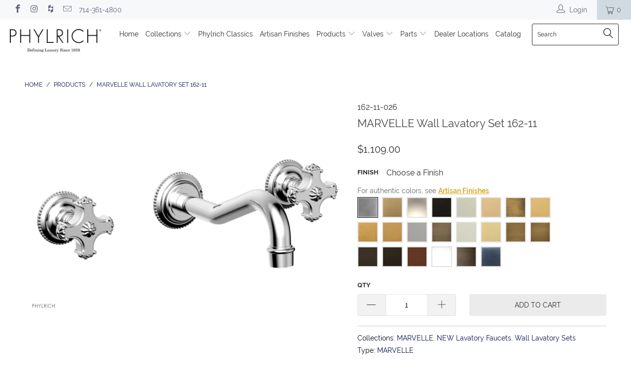

--- FILE ---
content_type: text/html; charset=utf-8
request_url: https://phylrich.com/products/wall-lavatory-set-162-11
body_size: 29989
content:


 <!DOCTYPE html>
<!--[if lt IE 7 ]><html class="ie ie6" lang="en"> <![endif]-->
<!--[if IE 7 ]><html class="ie ie7" lang="en"> <![endif]-->
<!--[if IE 8 ]><html class="ie ie8" lang="en"> <![endif]-->
<!--[if IE 9 ]><html class="ie ie9" lang="en"> <![endif]-->
<!--[if (gte IE 10)|!(IE)]><!--><html lang="en"> <!--<![endif]--> <head> <!-- Hotjar Tracking Code for https://phylrich.com -->
<script>
    (function(h,o,t,j,a,r){
        h.hj=h.hj||function(){(h.hj.q=h.hj.q||[]).push(arguments)};
        h._hjSettings={hjid:1436437,hjsv:6};
        a=o.getElementsByTagName('head')[0];
        r=o.createElement('script');r.async=1;
        r.src=t+h._hjSettings.hjid+j+h._hjSettings.hjsv;
        a.appendChild(r);
    })(window,document,'https://static.hotjar.com/c/hotjar-','.js?sv=');
</script> <meta charset="utf-8"> <meta http-equiv="cleartype" content="on"> <meta name="robots" content="index,follow">
    
<meta name="google-site-verification" content="sm9g87yuXYSnWtSDYuI0eoI9hky8nw3_m_qeSJJrLio" /> <!-- Custom Fonts --> <!-- Stylesheets for Turbo 3.2.0 --> <link href="//phylrich.com/cdn/shop/t/33/assets/styles.scss.css?v=1026252579150455861707751618" rel="stylesheet" type="text/css" media="all" /> <link href="//phylrich.com/cdn/shop/t/33/assets/tailwind.css?v=134754024938355505101628279770" rel="stylesheet" type="text/css" media="all" /> <script>
      /*! lazysizes - v3.0.0 */
      !function(a,b){var c=b(a,a.document);a.lazySizes=c,"object"==typeof module&&module.exports&&(module.exports=c)}(window,function(a,b){"use strict";if(b.getElementsByClassName){var c,d=b.documentElement,e=a.Date,f=a.HTMLPictureElement,g="addEventListener",h="getAttribute",i=a[g],j=a.setTimeout,k=a.requestAnimationFrame||j,l=a.requestIdleCallback,m=/^picture$/i,n=["load","error","lazyincluded","_lazyloaded"],o={},p=Array.prototype.forEach,q=function(a,b){return o[b]||(o[b]=new RegExp("(\\s|^)"+b+"(\\s|$)")),o[b].test(a[h]("class")||"")&&o[b]},r=function(a,b){q(a,b)||a.setAttribute("class",(a[h]("class")||"").trim()+" "+b)},s=function(a,b){var c;(c=q(a,b))&&a.setAttribute("class",(a[h]("class")||"").replace(c," "))},t=function(a,b,c){var d=c?g:"removeEventListener";c&&t(a,b),n.forEach(function(c){a[d](c,b)})},u=function(a,c,d,e,f){var g=b.createEvent("CustomEvent");return g.initCustomEvent(c,!e,!f,d||{}),a.dispatchEvent(g),g},v=function(b,d){var e;!f&&(e=a.picturefill||c.pf)?e({reevaluate:!0,elements:[b]}):d&&d.src&&(b.src=d.src)},w=function(a,b){return(getComputedStyle(a,null)||{})[b]},x=function(a,b,d){for(d=d||a.offsetWidth;d<c.minSize&&b&&!a._lazysizesWidth;)d=b.offsetWidth,b=b.parentNode;return d},y=function(){var a,c,d=[],e=[],f=d,g=function(){var b=f;for(f=d.length?e:d,a=!0,c=!1;b.length;)b.shift()();a=!1},h=function(d,e){a&&!e?d.apply(this,arguments):(f.push(d),c||(c=!0,(b.hidden?j:k)(g)))};return h._lsFlush=g,h}(),z=function(a,b){return b?function(){y(a)}:function(){var b=this,c=arguments;y(function(){a.apply(b,c)})}},A=function(a){var b,c=0,d=125,f=666,g=f,h=function(){b=!1,c=e.now(),a()},i=l?function(){l(h,{timeout:g}),g!==f&&(g=f)}:z(function(){j(h)},!0);return function(a){var f;(a=a===!0)&&(g=44),b||(b=!0,f=d-(e.now()-c),0>f&&(f=0),a||9>f&&l?i():j(i,f))}},B=function(a){var b,c,d=99,f=function(){b=null,a()},g=function(){var a=e.now()-c;d>a?j(g,d-a):(l||f)(f)};return function(){c=e.now(),b||(b=j(g,d))}},C=function(){var f,k,l,n,o,x,C,E,F,G,H,I,J,K,L,M=/^img$/i,N=/^iframe$/i,O="onscroll"in a&&!/glebot/.test(navigator.userAgent),P=0,Q=0,R=0,S=-1,T=function(a){R--,a&&a.target&&t(a.target,T),(!a||0>R||!a.target)&&(R=0)},U=function(a,c){var e,f=a,g="hidden"==w(b.body,"visibility")||"hidden"!=w(a,"visibility");for(F-=c,I+=c,G-=c,H+=c;g&&(f=f.offsetParent)&&f!=b.body&&f!=d;)g=(w(f,"opacity")||1)>0,g&&"visible"!=w(f,"overflow")&&(e=f.getBoundingClientRect(),g=H>e.left&&G<e.right&&I>e.top-1&&F<e.bottom+1);return g},V=function(){var a,e,g,i,j,m,n,p,q;if((o=c.loadMode)&&8>R&&(a=f.length)){e=0,S++,null==K&&("expand"in c||(c.expand=d.clientHeight>500&&d.clientWidth>500?500:370),J=c.expand,K=J*c.expFactor),K>Q&&1>R&&S>2&&o>2&&!b.hidden?(Q=K,S=0):Q=o>1&&S>1&&6>R?J:P;for(;a>e;e++)if(f[e]&&!f[e]._lazyRace)if(O)if((p=f[e][h]("data-expand"))&&(m=1*p)||(m=Q),q!==m&&(C=innerWidth+m*L,E=innerHeight+m,n=-1*m,q=m),g=f[e].getBoundingClientRect(),(I=g.bottom)>=n&&(F=g.top)<=E&&(H=g.right)>=n*L&&(G=g.left)<=C&&(I||H||G||F)&&(l&&3>R&&!p&&(3>o||4>S)||U(f[e],m))){if(ba(f[e]),j=!0,R>9)break}else!j&&l&&!i&&4>R&&4>S&&o>2&&(k[0]||c.preloadAfterLoad)&&(k[0]||!p&&(I||H||G||F||"auto"!=f[e][h](c.sizesAttr)))&&(i=k[0]||f[e]);else ba(f[e]);i&&!j&&ba(i)}},W=A(V),X=function(a){r(a.target,c.loadedClass),s(a.target,c.loadingClass),t(a.target,Z)},Y=z(X),Z=function(a){Y({target:a.target})},$=function(a,b){try{a.contentWindow.location.replace(b)}catch(c){a.src=b}},_=function(a){var b,d,e=a[h](c.srcsetAttr);(b=c.customMedia[a[h]("data-media")||a[h]("media")])&&a.setAttribute("media",b),e&&a.setAttribute("srcset",e),b&&(d=a.parentNode,d.insertBefore(a.cloneNode(),a),d.removeChild(a))},aa=z(function(a,b,d,e,f){var g,i,k,l,o,q;(o=u(a,"lazybeforeunveil",b)).defaultPrevented||(e&&(d?r(a,c.autosizesClass):a.setAttribute("sizes",e)),i=a[h](c.srcsetAttr),g=a[h](c.srcAttr),f&&(k=a.parentNode,l=k&&m.test(k.nodeName||"")),q=b.firesLoad||"src"in a&&(i||g||l),o={target:a},q&&(t(a,T,!0),clearTimeout(n),n=j(T,2500),r(a,c.loadingClass),t(a,Z,!0)),l&&p.call(k.getElementsByTagName("source"),_),i?a.setAttribute("srcset",i):g&&!l&&(N.test(a.nodeName)?$(a,g):a.src=g),(i||l)&&v(a,{src:g})),a._lazyRace&&delete a._lazyRace,s(a,c.lazyClass),y(function(){(!q||a.complete&&a.naturalWidth>1)&&(q?T(o):R--,X(o))},!0)}),ba=function(a){var b,d=M.test(a.nodeName),e=d&&(a[h](c.sizesAttr)||a[h]("sizes")),f="auto"==e;(!f&&l||!d||!a.src&&!a.srcset||a.complete||q(a,c.errorClass))&&(b=u(a,"lazyunveilread").detail,f&&D.updateElem(a,!0,a.offsetWidth),a._lazyRace=!0,R++,aa(a,b,f,e,d))},ca=function(){if(!l){if(e.now()-x<999)return void j(ca,999);var a=B(function(){c.loadMode=3,W()});l=!0,c.loadMode=3,W(),i("scroll",function(){3==c.loadMode&&(c.loadMode=2),a()},!0)}};return{_:function(){x=e.now(),f=b.getElementsByClassName(c.lazyClass),k=b.getElementsByClassName(c.lazyClass+" "+c.preloadClass),L=c.hFac,i("scroll",W,!0),i("resize",W,!0),a.MutationObserver?new MutationObserver(W).observe(d,{childList:!0,subtree:!0,attributes:!0}):(d[g]("DOMNodeInserted",W,!0),d[g]("DOMAttrModified",W,!0),setInterval(W,999)),i("hashchange",W,!0),["focus","mouseover","click","load","transitionend","animationend","webkitAnimationEnd"].forEach(function(a){b[g](a,W,!0)}),/d$|^c/.test(b.readyState)?ca():(i("load",ca),b[g]("DOMContentLoaded",W),j(ca,2e4)),f.length?(V(),y._lsFlush()):W()},checkElems:W,unveil:ba}}(),D=function(){var a,d=z(function(a,b,c,d){var e,f,g;if(a._lazysizesWidth=d,d+="px",a.setAttribute("sizes",d),m.test(b.nodeName||""))for(e=b.getElementsByTagName("source"),f=0,g=e.length;g>f;f++)e[f].setAttribute("sizes",d);c.detail.dataAttr||v(a,c.detail)}),e=function(a,b,c){var e,f=a.parentNode;f&&(c=x(a,f,c),e=u(a,"lazybeforesizes",{width:c,dataAttr:!!b}),e.defaultPrevented||(c=e.detail.width,c&&c!==a._lazysizesWidth&&d(a,f,e,c)))},f=function(){var b,c=a.length;if(c)for(b=0;c>b;b++)e(a[b])},g=B(f);return{_:function(){a=b.getElementsByClassName(c.autosizesClass),i("resize",g)},checkElems:g,updateElem:e}}(),E=function(){E.i||(E.i=!0,D._(),C._())};return function(){var b,d={lazyClass:"lazyload",loadedClass:"lazyloaded",loadingClass:"lazyloading",preloadClass:"lazypreload",errorClass:"lazyerror",autosizesClass:"lazyautosizes",srcAttr:"data-src",srcsetAttr:"data-srcset",sizesAttr:"data-sizes",minSize:40,customMedia:{},init:!0,expFactor:1.5,hFac:.8,loadMode:2};c=a.lazySizesConfig||a.lazysizesConfig||{};for(b in d)b in c||(c[b]=d[b]);a.lazySizesConfig=c,j(function(){c.init&&E()})}(),{cfg:c,autoSizer:D,loader:C,init:E,uP:v,aC:r,rC:s,hC:q,fire:u,gW:x,rAF:y}}});</script> <title>MARVELLE Wall Lavatory Set 162-11 - Phylrich</title> <meta name="description" content="Style: Baroque Collection: Marvelle Temperature Controlled By Handles Cross Handles Required Valve -8090536RNL Drain NOT Included 3-545  Push-to-Close Drain 3-517 Push-to-Close Drain w/ NO Overflow 901-1  Grid Drain ADA Compliance: Yes Drain Assembly Material: Brass Drain Style: Grid Drain Handle Fitting Hole Diameter:" />
    

    

<meta name="author" content="Phylrich">
<meta property="og:url" content="https://phylrich.com/products/wall-lavatory-set-162-11">
<meta property="og:site_name" content="Phylrich"> <meta property="og:type" content="product"> <meta property="og:title" content="MARVELLE Wall Lavatory Set 162-11"> <meta property="og:image" content="https://phylrich.com/cdn/shop/products/162-11.6_600x.jpg?v=1740328110"> <meta property="og:image:secure_url" content="https://phylrich.com/cdn/shop/products/162-11.6_600x.jpg?v=1740328110"> <meta property="og:image" content="https://phylrich.com/cdn/shop/products/162-11.1_600x.jpg?v=1740328110"> <meta property="og:image:secure_url" content="https://phylrich.com/cdn/shop/products/162-11.1_600x.jpg?v=1740328110"> <meta property="og:image" content="https://phylrich.com/cdn/shop/products/162-11.2_600x.jpg?v=1740328110"> <meta property="og:image:secure_url" content="https://phylrich.com/cdn/shop/products/162-11.2_600x.jpg?v=1740328110"> <meta property="og:price:amount" content="1,109.00"> <meta property="og:price:currency" content="USD"> <meta property="og:description" content="Style: Baroque Collection: Marvelle Temperature Controlled By Handles Cross Handles Required Valve -8090536RNL Drain NOT Included 3-545  Push-to-Close Drain 3-517 Push-to-Close Drain w/ NO Overflow 901-1  Grid Drain ADA Compliance: Yes Drain Assembly Material: Brass Drain Style: Grid Drain Handle Fitting Hole Diameter:">




<meta name="twitter:card" content="summary"> <meta name="twitter:title" content="MARVELLE Wall Lavatory Set 162-11"> <meta name="twitter:description" content="
Style: Baroque
Collection: Marvelle
Temperature Controlled By Handles
Cross Handles

Required Valve -8090536RNL

Drain NOT Included

3-545  Push-to-Close Drain
3-517 Push-to-Close Drain w/ NO Overflow
901-1  Grid Drain



ADA Compliance: Yes
Drain Assembly Material: Brass
Drain Style: Grid Drain
Handle Fitting Hole Diameter: 1 1/8&quot;
Number of Holes: Three Hole
Number of Handles: Two
Handle Turn Angle: Quarter Turn
Spout Reach: 8&quot;
Installation Type: Wall Mounted
Primary Material: Brass
Valve Material: Ceramic
Flow Restriction: 1.2 gpm
Water Pressure Maximum: 85 PSI
Water Pressure Minimum: 20 PSI
Water Pressure Recommended: 60 PSI
"> <meta name="twitter:image" content="https://phylrich.com/cdn/shop/products/162-11.6_240x.jpg?v=1740328110"> <meta name="twitter:image:width" content="240"> <meta name="twitter:image:height" content="240"> <!-- Mobile Specific Metas --> <meta name="HandheldFriendly" content="True"> <meta name="MobileOptimized" content="320"> <meta name="viewport" content="width=device-width,initial-scale=1"> <meta name="theme-color" content="#ffffff"> <link rel="shortcut icon" type="image/x-icon" href="//phylrich.com/cdn/shop/files/Flag_Icon_32x32.png?v=1613522598"> <link rel="canonical" href="https://phylrich.com/products/wall-lavatory-set-162-11" /> <script>window.performance && window.performance.mark && window.performance.mark('shopify.content_for_header.start');</script><meta name="google-site-verification" content="qZ7KeEox-4YgWFIbpaZIW6fhNZEJUalPtgJvvRdTRkU">
<meta id="shopify-digital-wallet" name="shopify-digital-wallet" content="/4434165858/digital_wallets/dialog">
<meta name="shopify-checkout-api-token" content="505d236c6911282e31d33101d8dff813">
<link rel="alternate" type="application/json+oembed" href="https://phylrich.com/products/wall-lavatory-set-162-11.oembed">
<script async="async" src="/checkouts/internal/preloads.js?locale=en-US"></script>
<link rel="preconnect" href="https://shop.app" crossorigin="anonymous">
<script async="async" src="https://shop.app/checkouts/internal/preloads.js?locale=en-US&shop_id=4434165858" crossorigin="anonymous"></script>
<script id="apple-pay-shop-capabilities" type="application/json">{"shopId":4434165858,"countryCode":"US","currencyCode":"USD","merchantCapabilities":["supports3DS"],"merchantId":"gid:\/\/shopify\/Shop\/4434165858","merchantName":"Phylrich","requiredBillingContactFields":["postalAddress","email","phone"],"requiredShippingContactFields":["postalAddress","email","phone"],"shippingType":"shipping","supportedNetworks":["visa","masterCard","amex","discover","elo","jcb"],"total":{"type":"pending","label":"Phylrich","amount":"1.00"},"shopifyPaymentsEnabled":true,"supportsSubscriptions":true}</script>
<script id="shopify-features" type="application/json">{"accessToken":"505d236c6911282e31d33101d8dff813","betas":["rich-media-storefront-analytics"],"domain":"phylrich.com","predictiveSearch":true,"shopId":4434165858,"locale":"en"}</script>
<script>var Shopify = Shopify || {};
Shopify.shop = "phylrich.myshopify.com";
Shopify.locale = "en";
Shopify.currency = {"active":"USD","rate":"1.0"};
Shopify.country = "US";
Shopify.theme = {"name":"July 19 Theme Update","id":120387272839,"schema_name":"Turbo","schema_version":"3.2.0","theme_store_id":null,"role":"main"};
Shopify.theme.handle = "null";
Shopify.theme.style = {"id":null,"handle":null};
Shopify.cdnHost = "phylrich.com/cdn";
Shopify.routes = Shopify.routes || {};
Shopify.routes.root = "/";</script>
<script type="module">!function(o){(o.Shopify=o.Shopify||{}).modules=!0}(window);</script>
<script>!function(o){function n(){var o=[];function n(){o.push(Array.prototype.slice.apply(arguments))}return n.q=o,n}var t=o.Shopify=o.Shopify||{};t.loadFeatures=n(),t.autoloadFeatures=n()}(window);</script>
<script>
  window.ShopifyPay = window.ShopifyPay || {};
  window.ShopifyPay.apiHost = "shop.app\/pay";
  window.ShopifyPay.redirectState = null;
</script>
<script id="shop-js-analytics" type="application/json">{"pageType":"product"}</script>
<script defer="defer" async type="module" src="//phylrich.com/cdn/shopifycloud/shop-js/modules/v2/client.init-shop-cart-sync_D0dqhulL.en.esm.js"></script>
<script defer="defer" async type="module" src="//phylrich.com/cdn/shopifycloud/shop-js/modules/v2/chunk.common_CpVO7qML.esm.js"></script>
<script type="module">
  await import("//phylrich.com/cdn/shopifycloud/shop-js/modules/v2/client.init-shop-cart-sync_D0dqhulL.en.esm.js");
await import("//phylrich.com/cdn/shopifycloud/shop-js/modules/v2/chunk.common_CpVO7qML.esm.js");

  window.Shopify.SignInWithShop?.initShopCartSync?.({"fedCMEnabled":true,"windoidEnabled":true});

</script>
<script>
  window.Shopify = window.Shopify || {};
  if (!window.Shopify.featureAssets) window.Shopify.featureAssets = {};
  window.Shopify.featureAssets['shop-js'] = {"shop-cart-sync":["modules/v2/client.shop-cart-sync_D9bwt38V.en.esm.js","modules/v2/chunk.common_CpVO7qML.esm.js"],"init-fed-cm":["modules/v2/client.init-fed-cm_BJ8NPuHe.en.esm.js","modules/v2/chunk.common_CpVO7qML.esm.js"],"init-shop-email-lookup-coordinator":["modules/v2/client.init-shop-email-lookup-coordinator_pVrP2-kG.en.esm.js","modules/v2/chunk.common_CpVO7qML.esm.js"],"shop-cash-offers":["modules/v2/client.shop-cash-offers_CNh7FWN-.en.esm.js","modules/v2/chunk.common_CpVO7qML.esm.js","modules/v2/chunk.modal_DKF6x0Jh.esm.js"],"init-shop-cart-sync":["modules/v2/client.init-shop-cart-sync_D0dqhulL.en.esm.js","modules/v2/chunk.common_CpVO7qML.esm.js"],"init-windoid":["modules/v2/client.init-windoid_DaoAelzT.en.esm.js","modules/v2/chunk.common_CpVO7qML.esm.js"],"shop-toast-manager":["modules/v2/client.shop-toast-manager_1DND8Tac.en.esm.js","modules/v2/chunk.common_CpVO7qML.esm.js"],"pay-button":["modules/v2/client.pay-button_CFeQi1r6.en.esm.js","modules/v2/chunk.common_CpVO7qML.esm.js"],"shop-button":["modules/v2/client.shop-button_Ca94MDdQ.en.esm.js","modules/v2/chunk.common_CpVO7qML.esm.js"],"shop-login-button":["modules/v2/client.shop-login-button_DPYNfp1Z.en.esm.js","modules/v2/chunk.common_CpVO7qML.esm.js","modules/v2/chunk.modal_DKF6x0Jh.esm.js"],"avatar":["modules/v2/client.avatar_BTnouDA3.en.esm.js"],"shop-follow-button":["modules/v2/client.shop-follow-button_BMKh4nJE.en.esm.js","modules/v2/chunk.common_CpVO7qML.esm.js","modules/v2/chunk.modal_DKF6x0Jh.esm.js"],"init-customer-accounts-sign-up":["modules/v2/client.init-customer-accounts-sign-up_CJXi5kRN.en.esm.js","modules/v2/client.shop-login-button_DPYNfp1Z.en.esm.js","modules/v2/chunk.common_CpVO7qML.esm.js","modules/v2/chunk.modal_DKF6x0Jh.esm.js"],"init-shop-for-new-customer-accounts":["modules/v2/client.init-shop-for-new-customer-accounts_BoBxkgWu.en.esm.js","modules/v2/client.shop-login-button_DPYNfp1Z.en.esm.js","modules/v2/chunk.common_CpVO7qML.esm.js","modules/v2/chunk.modal_DKF6x0Jh.esm.js"],"init-customer-accounts":["modules/v2/client.init-customer-accounts_DCuDTzpR.en.esm.js","modules/v2/client.shop-login-button_DPYNfp1Z.en.esm.js","modules/v2/chunk.common_CpVO7qML.esm.js","modules/v2/chunk.modal_DKF6x0Jh.esm.js"],"checkout-modal":["modules/v2/client.checkout-modal_U_3e4VxF.en.esm.js","modules/v2/chunk.common_CpVO7qML.esm.js","modules/v2/chunk.modal_DKF6x0Jh.esm.js"],"lead-capture":["modules/v2/client.lead-capture_DEgn0Z8u.en.esm.js","modules/v2/chunk.common_CpVO7qML.esm.js","modules/v2/chunk.modal_DKF6x0Jh.esm.js"],"shop-login":["modules/v2/client.shop-login_CoM5QKZ_.en.esm.js","modules/v2/chunk.common_CpVO7qML.esm.js","modules/v2/chunk.modal_DKF6x0Jh.esm.js"],"payment-terms":["modules/v2/client.payment-terms_BmrqWn8r.en.esm.js","modules/v2/chunk.common_CpVO7qML.esm.js","modules/v2/chunk.modal_DKF6x0Jh.esm.js"]};
</script>
<script>(function() {
  var isLoaded = false;
  function asyncLoad() {
    if (isLoaded) return;
    isLoaded = true;
    var urls = ["\/\/code.tidio.co\/iuoult7t6vts1g8wxmnp1tnpu2jbwiie.js?shop=phylrich.myshopify.com","https:\/\/app.nvzn.io\/\/assets\/script.js?shop=phylrich.myshopify.com","https:\/\/www.hukcommerce.com\/apps\/pdfcatalog\/assets\/js\/script.js?shop=phylrich.myshopify.com"];
    for (var i = 0; i <urls.length; i++) {
      var s = document.createElement('script');
      s.type = 'text/javascript';
      s.async = true;
      s.src = urls[i];
      var x = document.getElementsByTagName('script')[0];
      x.parentNode.insertBefore(s, x);
    }
  };
  if(window.attachEvent) {
    window.attachEvent('onload', asyncLoad);
  } else {
    window.addEventListener('load', asyncLoad, false);
  }
})();</script>
<script id="__st">var __st={"a":4434165858,"offset":-28800,"reqid":"57222d6d-2b68-4308-b0fd-1ae2162c5aa9-1764929822","pageurl":"phylrich.com\/products\/wall-lavatory-set-162-11","u":"d5620ee54720","p":"product","rtyp":"product","rid":1805301416034};</script>
<script>window.ShopifyPaypalV4VisibilityTracking = true;</script>
<script id="captcha-bootstrap">!function(){'use strict';const t='contact',e='account',n='new_comment',o=[[t,t],['blogs',n],['comments',n],[t,'customer']],c=[[e,'customer_login'],[e,'guest_login'],[e,'recover_customer_password'],[e,'create_customer']],r=t=>t.map((([t,e])=>`form[action*='/${t}']:not([data-nocaptcha='true']) input[name='form_type'][value='${e}']`)).join(','),a=t=>()=>t?[...document.querySelectorAll(t)].map((t=>t.form)):[];function s(){const t=[...o],e=r(t);return a(e)}const i='password',u='form_key',d=['recaptcha-v3-token','g-recaptcha-response','h-captcha-response',i],f=()=>{try{return window.sessionStorage}catch{return}},m='__shopify_v',_=t=>t.elements[u];function p(t,e,n=!1){try{const o=window.sessionStorage,c=JSON.parse(o.getItem(e)),{data:r}=function(t){const{data:e,action:n}=t;return t[m]||n?{data:e,action:n}:{data:t,action:n}}(c);for(const[e,n]of Object.entries(r))t.elements[e]&&(t.elements[e].value=n);n&&o.removeItem(e)}catch(o){console.error('form repopulation failed',{error:o})}}const l='form_type',E='cptcha';function T(t){t.dataset[E]=!0}const w=window,h=w.document,L='Shopify',v='ce_forms',y='captcha';let A=!1;((t,e)=>{const n=(g='f06e6c50-85a8-45c8-87d0-21a2b65856fe',I='https://cdn.shopify.com/shopifycloud/storefront-forms-hcaptcha/ce_storefront_forms_captcha_hcaptcha.v1.5.2.iife.js',D={infoText:'Protected by hCaptcha',privacyText:'Privacy',termsText:'Terms'},(t,e,n)=>{const o=w[L][v],c=o.bindForm;if(c)return c(t,g,e,D).then(n);var r;o.q.push([[t,g,e,D],n]),r=I,A||(h.body.append(Object.assign(h.createElement('script'),{id:'captcha-provider',async:!0,src:r})),A=!0)});var g,I,D;w[L]=w[L]||{},w[L][v]=w[L][v]||{},w[L][v].q=[],w[L][y]=w[L][y]||{},w[L][y].protect=function(t,e){n(t,void 0,e),T(t)},Object.freeze(w[L][y]),function(t,e,n,w,h,L){const[v,y,A,g]=function(t,e,n){const i=e?o:[],u=t?c:[],d=[...i,...u],f=r(d),m=r(i),_=r(d.filter((([t,e])=>n.includes(e))));return[a(f),a(m),a(_),s()]}(w,h,L),I=t=>{const e=t.target;return e instanceof HTMLFormElement?e:e&&e.form},D=t=>v().includes(t);t.addEventListener('submit',(t=>{const e=I(t);if(!e)return;const n=D(e)&&!e.dataset.hcaptchaBound&&!e.dataset.recaptchaBound,o=_(e),c=g().includes(e)&&(!o||!o.value);(n||c)&&t.preventDefault(),c&&!n&&(function(t){try{if(!f())return;!function(t){const e=f();if(!e)return;const n=_(t);if(!n)return;const o=n.value;o&&e.removeItem(o)}(t);const e=Array.from(Array(32),(()=>Math.random().toString(36)[2])).join('');!function(t,e){_(t)||t.append(Object.assign(document.createElement('input'),{type:'hidden',name:u})),t.elements[u].value=e}(t,e),function(t,e){const n=f();if(!n)return;const o=[...t.querySelectorAll(`input[type='${i}']`)].map((({name:t})=>t)),c=[...d,...o],r={};for(const[a,s]of new FormData(t).entries())c.includes(a)||(r[a]=s);n.setItem(e,JSON.stringify({[m]:1,action:t.action,data:r}))}(t,e)}catch(e){console.error('failed to persist form',e)}}(e),e.submit())}));const S=(t,e)=>{t&&!t.dataset[E]&&(n(t,e.some((e=>e===t))),T(t))};for(const o of['focusin','change'])t.addEventListener(o,(t=>{const e=I(t);D(e)&&S(e,y())}));const B=e.get('form_key'),M=e.get(l),P=B&&M;t.addEventListener('DOMContentLoaded',(()=>{const t=y();if(P)for(const e of t)e.elements[l].value===M&&p(e,B);[...new Set([...A(),...v().filter((t=>'true'===t.dataset.shopifyCaptcha))])].forEach((e=>S(e,t)))}))}(h,new URLSearchParams(w.location.search),n,t,e,['guest_login'])})(!0,!0)}();</script>
<script integrity="sha256-52AcMU7V7pcBOXWImdc/TAGTFKeNjmkeM1Pvks/DTgc=" data-source-attribution="shopify.loadfeatures" defer="defer" src="//phylrich.com/cdn/shopifycloud/storefront/assets/storefront/load_feature-81c60534.js" crossorigin="anonymous"></script>
<script crossorigin="anonymous" defer="defer" src="//phylrich.com/cdn/shopifycloud/storefront/assets/shopify_pay/storefront-65b4c6d7.js?v=20250812"></script>
<script data-source-attribution="shopify.dynamic_checkout.dynamic.init">var Shopify=Shopify||{};Shopify.PaymentButton=Shopify.PaymentButton||{isStorefrontPortableWallets:!0,init:function(){window.Shopify.PaymentButton.init=function(){};var t=document.createElement("script");t.src="https://phylrich.com/cdn/shopifycloud/portable-wallets/latest/portable-wallets.en.js",t.type="module",document.head.appendChild(t)}};
</script>
<script data-source-attribution="shopify.dynamic_checkout.buyer_consent">
  function portableWalletsHideBuyerConsent(e){var t=document.getElementById("shopify-buyer-consent"),n=document.getElementById("shopify-subscription-policy-button");t&&n&&(t.classList.add("hidden"),t.setAttribute("aria-hidden","true"),n.removeEventListener("click",e))}function portableWalletsShowBuyerConsent(e){var t=document.getElementById("shopify-buyer-consent"),n=document.getElementById("shopify-subscription-policy-button");t&&n&&(t.classList.remove("hidden"),t.removeAttribute("aria-hidden"),n.addEventListener("click",e))}window.Shopify?.PaymentButton&&(window.Shopify.PaymentButton.hideBuyerConsent=portableWalletsHideBuyerConsent,window.Shopify.PaymentButton.showBuyerConsent=portableWalletsShowBuyerConsent);
</script>
<script data-source-attribution="shopify.dynamic_checkout.cart.bootstrap">document.addEventListener("DOMContentLoaded",(function(){function t(){return document.querySelector("shopify-accelerated-checkout-cart, shopify-accelerated-checkout")}if(t())Shopify.PaymentButton.init();else{new MutationObserver((function(e,n){t()&&(Shopify.PaymentButton.init(),n.disconnect())})).observe(document.body,{childList:!0,subtree:!0})}}));
</script>
<link id="shopify-accelerated-checkout-styles" rel="stylesheet" media="screen" href="https://phylrich.com/cdn/shopifycloud/portable-wallets/latest/accelerated-checkout-backwards-compat.css" crossorigin="anonymous">
<style id="shopify-accelerated-checkout-cart">
        #shopify-buyer-consent {
  margin-top: 1em;
  display: inline-block;
  width: 100%;
}

#shopify-buyer-consent.hidden {
  display: none;
}

#shopify-subscription-policy-button {
  background: none;
  border: none;
  padding: 0;
  text-decoration: underline;
  font-size: inherit;
  cursor: pointer;
}

#shopify-subscription-policy-button::before {
  box-shadow: none;
}

      </style>

<script>window.performance && window.performance.mark && window.performance.mark('shopify.content_for_header.end');</script> <link href="//phylrich.com/cdn/shop/t/33/assets/bold.css?v=43507566338230476921628279743" rel="stylesheet" type="text/css" media="all" /> <style>
      @media print {
        #shopify-section-newsletter,
        #shopify-section-footer,
        #wishl-controls {
          display: none;
        }
        .wishl-product-image img {
          max-width: 200px !important;
        }
        .btn.wishl-btn.add-to-cart,
        .wishl-del,
        .header {
          display: none;
        }
      }</style><link href="https://monorail-edge.shopifysvc.com" rel="dns-prefetch">
<script>(function(){if ("sendBeacon" in navigator && "performance" in window) {try {var session_token_from_headers = performance.getEntriesByType('navigation')[0].serverTiming.find(x => x.name == '_s').description;} catch {var session_token_from_headers = undefined;}var session_cookie_matches = document.cookie.match(/_shopify_s=([^;]*)/);var session_token_from_cookie = session_cookie_matches && session_cookie_matches.length === 2 ? session_cookie_matches[1] : "";var session_token = session_token_from_headers || session_token_from_cookie || "";function handle_abandonment_event(e) {var entries = performance.getEntries().filter(function(entry) {return /monorail-edge.shopifysvc.com/.test(entry.name);});if (!window.abandonment_tracked && entries.length === 0) {window.abandonment_tracked = true;var currentMs = Date.now();var navigation_start = performance.timing.navigationStart;var payload = {shop_id: 4434165858,url: window.location.href,navigation_start,duration: currentMs - navigation_start,session_token,page_type: "product"};window.navigator.sendBeacon("https://monorail-edge.shopifysvc.com/v1/produce", JSON.stringify({schema_id: "online_store_buyer_site_abandonment/1.1",payload: payload,metadata: {event_created_at_ms: currentMs,event_sent_at_ms: currentMs}}));}}window.addEventListener('pagehide', handle_abandonment_event);}}());</script>
<script id="web-pixels-manager-setup">(function e(e,d,r,n,o){if(void 0===o&&(o={}),!Boolean(null===(a=null===(i=window.Shopify)||void 0===i?void 0:i.analytics)||void 0===a?void 0:a.replayQueue)){var i,a;window.Shopify=window.Shopify||{};var t=window.Shopify;t.analytics=t.analytics||{};var s=t.analytics;s.replayQueue=[],s.publish=function(e,d,r){return s.replayQueue.push([e,d,r]),!0};try{self.performance.mark("wpm:start")}catch(e){}var l=function(){var e={modern:/Edge?\/(1{2}[4-9]|1[2-9]\d|[2-9]\d{2}|\d{4,})\.\d+(\.\d+|)|Firefox\/(1{2}[4-9]|1[2-9]\d|[2-9]\d{2}|\d{4,})\.\d+(\.\d+|)|Chrom(ium|e)\/(9{2}|\d{3,})\.\d+(\.\d+|)|(Maci|X1{2}).+ Version\/(15\.\d+|(1[6-9]|[2-9]\d|\d{3,})\.\d+)([,.]\d+|)( \(\w+\)|)( Mobile\/\w+|) Safari\/|Chrome.+OPR\/(9{2}|\d{3,})\.\d+\.\d+|(CPU[ +]OS|iPhone[ +]OS|CPU[ +]iPhone|CPU IPhone OS|CPU iPad OS)[ +]+(15[._]\d+|(1[6-9]|[2-9]\d|\d{3,})[._]\d+)([._]\d+|)|Android:?[ /-](13[3-9]|1[4-9]\d|[2-9]\d{2}|\d{4,})(\.\d+|)(\.\d+|)|Android.+Firefox\/(13[5-9]|1[4-9]\d|[2-9]\d{2}|\d{4,})\.\d+(\.\d+|)|Android.+Chrom(ium|e)\/(13[3-9]|1[4-9]\d|[2-9]\d{2}|\d{4,})\.\d+(\.\d+|)|SamsungBrowser\/([2-9]\d|\d{3,})\.\d+/,legacy:/Edge?\/(1[6-9]|[2-9]\d|\d{3,})\.\d+(\.\d+|)|Firefox\/(5[4-9]|[6-9]\d|\d{3,})\.\d+(\.\d+|)|Chrom(ium|e)\/(5[1-9]|[6-9]\d|\d{3,})\.\d+(\.\d+|)([\d.]+$|.*Safari\/(?![\d.]+ Edge\/[\d.]+$))|(Maci|X1{2}).+ Version\/(10\.\d+|(1[1-9]|[2-9]\d|\d{3,})\.\d+)([,.]\d+|)( \(\w+\)|)( Mobile\/\w+|) Safari\/|Chrome.+OPR\/(3[89]|[4-9]\d|\d{3,})\.\d+\.\d+|(CPU[ +]OS|iPhone[ +]OS|CPU[ +]iPhone|CPU IPhone OS|CPU iPad OS)[ +]+(10[._]\d+|(1[1-9]|[2-9]\d|\d{3,})[._]\d+)([._]\d+|)|Android:?[ /-](13[3-9]|1[4-9]\d|[2-9]\d{2}|\d{4,})(\.\d+|)(\.\d+|)|Mobile Safari.+OPR\/([89]\d|\d{3,})\.\d+\.\d+|Android.+Firefox\/(13[5-9]|1[4-9]\d|[2-9]\d{2}|\d{4,})\.\d+(\.\d+|)|Android.+Chrom(ium|e)\/(13[3-9]|1[4-9]\d|[2-9]\d{2}|\d{4,})\.\d+(\.\d+|)|Android.+(UC? ?Browser|UCWEB|U3)[ /]?(15\.([5-9]|\d{2,})|(1[6-9]|[2-9]\d|\d{3,})\.\d+)\.\d+|SamsungBrowser\/(5\.\d+|([6-9]|\d{2,})\.\d+)|Android.+MQ{2}Browser\/(14(\.(9|\d{2,})|)|(1[5-9]|[2-9]\d|\d{3,})(\.\d+|))(\.\d+|)|K[Aa][Ii]OS\/(3\.\d+|([4-9]|\d{2,})\.\d+)(\.\d+|)/},d=e.modern,r=e.legacy,n=navigator.userAgent;return n.match(d)?"modern":n.match(r)?"legacy":"unknown"}(),u="modern"===l?"modern":"legacy",c=(null!=n?n:{modern:"",legacy:""})[u],f=function(e){return[e.baseUrl,"/wpm","/b",e.hashVersion,"modern"===e.buildTarget?"m":"l",".js"].join("")}({baseUrl:d,hashVersion:r,buildTarget:u}),m=function(e){var d=e.version,r=e.bundleTarget,n=e.surface,o=e.pageUrl,i=e.monorailEndpoint;return{emit:function(e){var a=e.status,t=e.errorMsg,s=(new Date).getTime(),l=JSON.stringify({metadata:{event_sent_at_ms:s},events:[{schema_id:"web_pixels_manager_load/3.1",payload:{version:d,bundle_target:r,page_url:o,status:a,surface:n,error_msg:t},metadata:{event_created_at_ms:s}}]});if(!i)return console&&console.warn&&console.warn("[Web Pixels Manager] No Monorail endpoint provided, skipping logging."),!1;try{return self.navigator.sendBeacon.bind(self.navigator)(i,l)}catch(e){}var u=new XMLHttpRequest;try{return u.open("POST",i,!0),u.setRequestHeader("Content-Type","text/plain"),u.send(l),!0}catch(e){return console&&console.warn&&console.warn("[Web Pixels Manager] Got an unhandled error while logging to Monorail."),!1}}}}({version:r,bundleTarget:l,surface:e.surface,pageUrl:self.location.href,monorailEndpoint:e.monorailEndpoint});try{o.browserTarget=l,function(e){var d=e.src,r=e.async,n=void 0===r||r,o=e.onload,i=e.onerror,a=e.sri,t=e.scriptDataAttributes,s=void 0===t?{}:t,l=document.createElement("script"),u=document.querySelector("head"),c=document.querySelector("body");if(l.async=n,l.src=d,a&&(l.integrity=a,l.crossOrigin="anonymous"),s)for(var f in s)if(Object.prototype.hasOwnProperty.call(s,f))try{l.dataset[f]=s[f]}catch(e){}if(o&&l.addEventListener("load",o),i&&l.addEventListener("error",i),u)u.appendChild(l);else{if(!c)throw new Error("Did not find a head or body element to append the script");c.appendChild(l)}}({src:f,async:!0,onload:function(){if(!function(){var e,d;return Boolean(null===(d=null===(e=window.Shopify)||void 0===e?void 0:e.analytics)||void 0===d?void 0:d.initialized)}()){var d=window.webPixelsManager.init(e)||void 0;if(d){var r=window.Shopify.analytics;r.replayQueue.forEach((function(e){var r=e[0],n=e[1],o=e[2];d.publishCustomEvent(r,n,o)})),r.replayQueue=[],r.publish=d.publishCustomEvent,r.visitor=d.visitor,r.initialized=!0}}},onerror:function(){return m.emit({status:"failed",errorMsg:"".concat(f," has failed to load")})},sri:function(e){var d=/^sha384-[A-Za-z0-9+/=]+$/;return"string"==typeof e&&d.test(e)}(c)?c:"",scriptDataAttributes:o}),m.emit({status:"loading"})}catch(e){m.emit({status:"failed",errorMsg:(null==e?void 0:e.message)||"Unknown error"})}}})({shopId: 4434165858,storefrontBaseUrl: "https://phylrich.com",extensionsBaseUrl: "https://extensions.shopifycdn.com/cdn/shopifycloud/web-pixels-manager",monorailEndpoint: "https://monorail-edge.shopifysvc.com/unstable/produce_batch",surface: "storefront-renderer",enabledBetaFlags: ["2dca8a86"],webPixelsConfigList: [{"id":"71598215","eventPayloadVersion":"v1","runtimeContext":"LAX","scriptVersion":"1","type":"CUSTOM","privacyPurposes":["ANALYTICS"],"name":"Google Analytics tag (migrated)"},{"id":"shopify-app-pixel","configuration":"{}","eventPayloadVersion":"v1","runtimeContext":"STRICT","scriptVersion":"0450","apiClientId":"shopify-pixel","type":"APP","privacyPurposes":["ANALYTICS","MARKETING"]},{"id":"shopify-custom-pixel","eventPayloadVersion":"v1","runtimeContext":"LAX","scriptVersion":"0450","apiClientId":"shopify-pixel","type":"CUSTOM","privacyPurposes":["ANALYTICS","MARKETING"]}],isMerchantRequest: false,initData: {"shop":{"name":"Phylrich","paymentSettings":{"currencyCode":"USD"},"myshopifyDomain":"phylrich.myshopify.com","countryCode":"US","storefrontUrl":"https:\/\/phylrich.com"},"customer":null,"cart":null,"checkout":null,"productVariants":[{"price":{"amount":1109.0,"currencyCode":"USD"},"product":{"title":"MARVELLE Wall Lavatory Set 162-11","vendor":"Phylrich","id":"1805301416034","untranslatedTitle":"MARVELLE Wall Lavatory Set 162-11","url":"\/products\/wall-lavatory-set-162-11","type":"MARVELLE"},"id":"16928522764386","image":{"src":"\/\/phylrich.com\/cdn\/shop\/products\/162-11.1.jpg?v=1740328110"},"sku":"162-11-026","title":"Polished Chrome","untranslatedTitle":"Polished Chrome"},{"price":{"amount":1109.0,"currencyCode":"USD"},"product":{"title":"MARVELLE Wall Lavatory Set 162-11","vendor":"Phylrich","id":"1805301416034","untranslatedTitle":"MARVELLE Wall Lavatory Set 162-11","url":"\/products\/wall-lavatory-set-162-11","type":"MARVELLE"},"id":"16928522928226","image":{"src":"\/\/phylrich.com\/cdn\/shop\/products\/162-11.2.jpg?v=1740328110"},"sku":"162-11-004","title":"Satin Brass","untranslatedTitle":"Satin Brass"},{"price":{"amount":1109.0,"currencyCode":"USD"},"product":{"title":"MARVELLE Wall Lavatory Set 162-11","vendor":"Phylrich","id":"1805301416034","untranslatedTitle":"MARVELLE Wall Lavatory Set 162-11","url":"\/products\/wall-lavatory-set-162-11","type":"MARVELLE"},"id":"16928522567778","image":{"src":"\/\/phylrich.com\/cdn\/shop\/products\/162-11.3.jpg?v=1740328110"},"sku":"162-11-014","title":"Polished Nickel","untranslatedTitle":"Polished Nickel"},{"price":{"amount":1109.0,"currencyCode":"USD"},"product":{"title":"MARVELLE Wall Lavatory Set 162-11","vendor":"Phylrich","id":"1805301416034","untranslatedTitle":"MARVELLE Wall Lavatory Set 162-11","url":"\/products\/wall-lavatory-set-162-11","type":"MARVELLE"},"id":"19858420465762","image":{"src":"\/\/phylrich.com\/cdn\/shop\/products\/162-11.4.jpg?v=1740328110"},"sku":"162-11-040","title":"Matte Black","untranslatedTitle":"Matte Black"},{"price":{"amount":1109.0,"currencyCode":"USD"},"product":{"title":"MARVELLE Wall Lavatory Set 162-11","vendor":"Phylrich","id":"1805301416034","untranslatedTitle":"MARVELLE Wall Lavatory Set 162-11","url":"\/products\/wall-lavatory-set-162-11","type":"MARVELLE"},"id":"16928522666082","image":{"src":"\/\/phylrich.com\/cdn\/shop\/products\/162-11.5.jpg?v=1740328111"},"sku":"162-11-015","title":"Satin Nickel","untranslatedTitle":"Satin Nickel"},{"price":{"amount":1109.0,"currencyCode":"USD"},"product":{"title":"MARVELLE Wall Lavatory Set 162-11","vendor":"Phylrich","id":"1805301416034","untranslatedTitle":"MARVELLE Wall Lavatory Set 162-11","url":"\/products\/wall-lavatory-set-162-11","type":"MARVELLE"},"id":"16928522829922","image":{"src":"\/\/phylrich.com\/cdn\/shop\/products\/162-11.6.jpg?v=1740328110"},"sku":"162-11-003","title":"Polished Brass","untranslatedTitle":"Polished Brass"},{"price":{"amount":1109.0,"currencyCode":"USD"},"product":{"title":"MARVELLE Wall Lavatory Set 162-11","vendor":"Phylrich","id":"1805301416034","untranslatedTitle":"MARVELLE Wall Lavatory Set 162-11","url":"\/products\/wall-lavatory-set-162-11","type":"MARVELLE"},"id":"16928523026530","image":{"src":"\/\/phylrich.com\/cdn\/shop\/products\/162-11.7.jpg?v=1740328111"},"sku":"162-11-002","title":"French Brass","untranslatedTitle":"French Brass"},{"price":{"amount":2772.0,"currencyCode":"USD"},"product":{"title":"MARVELLE Wall Lavatory Set 162-11","vendor":"Phylrich","id":"1805301416034","untranslatedTitle":"MARVELLE Wall Lavatory Set 162-11","url":"\/products\/wall-lavatory-set-162-11","type":"MARVELLE"},"id":"16928523321442","image":{"src":"\/\/phylrich.com\/cdn\/shop\/products\/162-11.8.jpg?v=1740328111"},"sku":"162-11-025","title":"Polished Gold","untranslatedTitle":"Polished Gold"},{"price":{"amount":2772.0,"currencyCode":"USD"},"product":{"title":"MARVELLE Wall Lavatory Set 162-11","vendor":"Phylrich","id":"1805301416034","untranslatedTitle":"MARVELLE Wall Lavatory Set 162-11","url":"\/products\/wall-lavatory-set-162-11","type":"MARVELLE"},"id":"16928523419746","image":{"src":"\/\/phylrich.com\/cdn\/shop\/products\/162-11.9.jpg?v=1740328111"},"sku":"162-11-024","title":"Satin Gold","untranslatedTitle":"Satin Gold"},{"price":{"amount":2772.0,"currencyCode":"USD"},"product":{"title":"MARVELLE Wall Lavatory Set 162-11","vendor":"Phylrich","id":"1805301416034","untranslatedTitle":"MARVELLE Wall Lavatory Set 162-11","url":"\/products\/wall-lavatory-set-162-11","type":"MARVELLE"},"id":"19858420498530","image":{"src":"\/\/phylrich.com\/cdn\/shop\/products\/162-11.10.jpg?v=1740328111"},"sku":"162-11-24B","title":"Burnished Gold","untranslatedTitle":"Burnished Gold"},{"price":{"amount":1109.0,"currencyCode":"USD"},"product":{"title":"MARVELLE Wall Lavatory Set 162-11","vendor":"Phylrich","id":"1805301416034","untranslatedTitle":"MARVELLE Wall Lavatory Set 162-11","url":"\/products\/wall-lavatory-set-162-11","type":"MARVELLE"},"id":"16928522797154","image":{"src":"\/\/phylrich.com\/cdn\/shop\/products\/162-11.11.jpg?v=1740328111"},"sku":"162-11-26D","title":"Satin Chrome","untranslatedTitle":"Satin Chrome"},{"price":{"amount":1109.0,"currencyCode":"USD"},"product":{"title":"MARVELLE Wall Lavatory Set 162-11","vendor":"Phylrich","id":"1805301416034","untranslatedTitle":"MARVELLE Wall Lavatory Set 162-11","url":"\/products\/wall-lavatory-set-162-11","type":"MARVELLE"},"id":"16928522731618","image":{"src":"\/\/phylrich.com\/cdn\/shop\/products\/162-11.12.jpg?v=1740328111"},"sku":"162-11-15A","title":"Pewter","untranslatedTitle":"Pewter"},{"price":{"amount":1109.0,"currencyCode":"USD"},"product":{"title":"MARVELLE Wall Lavatory Set 162-11","vendor":"Phylrich","id":"1805301416034","untranslatedTitle":"MARVELLE Wall Lavatory Set 162-11","url":"\/products\/wall-lavatory-set-162-11","type":"MARVELLE"},"id":"16928522698850","image":{"src":"\/\/phylrich.com\/cdn\/shop\/products\/162-11.13.jpg?v=1740328112"},"sku":"162-11-15B","title":"Burnished Nickel","untranslatedTitle":"Burnished Nickel"},{"price":{"amount":1109.0,"currencyCode":"USD"},"product":{"title":"MARVELLE Wall Lavatory Set 162-11","vendor":"Phylrich","id":"1805301416034","untranslatedTitle":"MARVELLE Wall Lavatory Set 162-11","url":"\/products\/wall-lavatory-set-162-11","type":"MARVELLE"},"id":"16928522862690","image":{"src":"\/\/phylrich.com\/cdn\/shop\/products\/162-11.14.jpg?v=1740328112"},"sku":"162-11-03U","title":"Polished Brass Uncoated","untranslatedTitle":"Polished Brass Uncoated"},{"price":{"amount":1109.0,"currencyCode":"USD"},"product":{"title":"MARVELLE Wall Lavatory Set 162-11","vendor":"Phylrich","id":"1805301416034","untranslatedTitle":"MARVELLE Wall Lavatory Set 162-11","url":"\/products\/wall-lavatory-set-162-11","type":"MARVELLE"},"id":"16928522960994","image":{"src":"\/\/phylrich.com\/cdn\/shop\/products\/162-11.15.jpg?v=1740328112"},"sku":"162-11-OEB","title":"Old English Brass","untranslatedTitle":"Old English Brass"},{"price":{"amount":1109.0,"currencyCode":"USD"},"product":{"title":"MARVELLE Wall Lavatory Set 162-11","vendor":"Phylrich","id":"1805301416034","untranslatedTitle":"MARVELLE Wall Lavatory Set 162-11","url":"\/products\/wall-lavatory-set-162-11","type":"MARVELLE"},"id":"16928522993762","image":{"src":"\/\/phylrich.com\/cdn\/shop\/products\/162-11.16.jpg?v=1740328112"},"sku":"162-11-047","title":"Antique Brass","untranslatedTitle":"Antique Brass"},{"price":{"amount":1109.0,"currencyCode":"USD"},"product":{"title":"MARVELLE Wall Lavatory Set 162-11","vendor":"Phylrich","id":"1805301416034","untranslatedTitle":"MARVELLE Wall Lavatory Set 162-11","url":"\/products\/wall-lavatory-set-162-11","type":"MARVELLE"},"id":"16928523157602","image":{"src":"\/\/phylrich.com\/cdn\/shop\/products\/162-11.17.jpg?v=1740328112"},"sku":"162-11-11B","title":"Antique Bronze","untranslatedTitle":"Antique Bronze"},{"price":{"amount":1109.0,"currencyCode":"USD"},"product":{"title":"MARVELLE Wall Lavatory Set 162-11","vendor":"Phylrich","id":"1805301416034","untranslatedTitle":"MARVELLE Wall Lavatory Set 162-11","url":"\/products\/wall-lavatory-set-162-11","type":"MARVELLE"},"id":"16928523190370","image":{"src":"\/\/phylrich.com\/cdn\/shop\/products\/162-11.18.jpg?v=1740328112"},"sku":"162-11-10B","title":"Oil Rubbed Bronze","untranslatedTitle":"Oil Rubbed Bronze"},{"price":{"amount":1109.0,"currencyCode":"USD"},"product":{"title":"MARVELLE Wall Lavatory Set 162-11","vendor":"Phylrich","id":"1805301416034","untranslatedTitle":"MARVELLE Wall Lavatory Set 162-11","url":"\/products\/wall-lavatory-set-162-11","type":"MARVELLE"},"id":"16928523124834","image":{"src":"\/\/phylrich.com\/cdn\/shop\/products\/162-11.19.jpg?v=1740328112"},"sku":"162-11-05W","title":"Weathered Copper","untranslatedTitle":"Weathered Copper"},{"price":{"amount":1109.0,"currencyCode":"USD"},"product":{"title":"MARVELLE Wall Lavatory Set 162-11","vendor":"Phylrich","id":"1805301416034","untranslatedTitle":"MARVELLE Wall Lavatory Set 162-11","url":"\/products\/wall-lavatory-set-162-11","type":"MARVELLE"},"id":"16928523288674","image":{"src":"\/\/phylrich.com\/cdn\/shop\/products\/162-11.23.jpg?v=1740328112"},"sku":"162-11-050","title":"Satin White","untranslatedTitle":"Satin White"},{"price":{"amount":1109.0,"currencyCode":"USD"},"product":{"title":"MARVELLE Wall Lavatory Set 162-11","vendor":"Phylrich","id":"1805301416034","untranslatedTitle":"MARVELLE Wall Lavatory Set 162-11","url":"\/products\/wall-lavatory-set-162-11","type":"MARVELLE"},"id":"41063407878279","image":{"src":"\/\/phylrich.com\/cdn\/shop\/products\/162-11-n.3.1_a20a8093-07ca-4aba-9725-c778d755585a.jpg?v=1740328113"},"sku":"162-11-008","title":"Architectural Bronze","untranslatedTitle":"Architectural Bronze"},{"price":{"amount":1109.0,"currencyCode":"USD"},"product":{"title":"MARVELLE Wall Lavatory Set 162-11","vendor":"Phylrich","id":"1805301416034","untranslatedTitle":"MARVELLE Wall Lavatory Set 162-11","url":"\/products\/wall-lavatory-set-162-11","type":"MARVELLE"},"id":"41063407911047","image":{"src":"\/\/phylrich.com\/cdn\/shop\/products\/162-11-n.3.2_689acdc1-7cbf-4528-8f8d-e8a6c100b0f2.jpg?v=1740328113"},"sku":"162-11-15G","title":"Gun Metal","untranslatedTitle":"Gun Metal"}],"purchasingCompany":null},},"https://phylrich.com/cdn","ae1676cfwd2530674p4253c800m34e853cb",{"modern":"","legacy":""},{"shopId":"4434165858","storefrontBaseUrl":"https:\/\/phylrich.com","extensionBaseUrl":"https:\/\/extensions.shopifycdn.com\/cdn\/shopifycloud\/web-pixels-manager","surface":"storefront-renderer","enabledBetaFlags":"[\"2dca8a86\"]","isMerchantRequest":"false","hashVersion":"ae1676cfwd2530674p4253c800m34e853cb","publish":"custom","events":"[[\"page_viewed\",{}],[\"product_viewed\",{\"productVariant\":{\"price\":{\"amount\":1109.0,\"currencyCode\":\"USD\"},\"product\":{\"title\":\"MARVELLE Wall Lavatory Set 162-11\",\"vendor\":\"Phylrich\",\"id\":\"1805301416034\",\"untranslatedTitle\":\"MARVELLE Wall Lavatory Set 162-11\",\"url\":\"\/products\/wall-lavatory-set-162-11\",\"type\":\"MARVELLE\"},\"id\":\"16928522764386\",\"image\":{\"src\":\"\/\/phylrich.com\/cdn\/shop\/products\/162-11.1.jpg?v=1740328110\"},\"sku\":\"162-11-026\",\"title\":\"Polished Chrome\",\"untranslatedTitle\":\"Polished Chrome\"}}]]"});</script><script>
  window.ShopifyAnalytics = window.ShopifyAnalytics || {};
  window.ShopifyAnalytics.meta = window.ShopifyAnalytics.meta || {};
  window.ShopifyAnalytics.meta.currency = 'USD';
  var meta = {"product":{"id":1805301416034,"gid":"gid:\/\/shopify\/Product\/1805301416034","vendor":"Phylrich","type":"MARVELLE","variants":[{"id":16928522764386,"price":110900,"name":"MARVELLE Wall Lavatory Set 162-11 - Polished Chrome","public_title":"Polished Chrome","sku":"162-11-026"},{"id":16928522928226,"price":110900,"name":"MARVELLE Wall Lavatory Set 162-11 - Satin Brass","public_title":"Satin Brass","sku":"162-11-004"},{"id":16928522567778,"price":110900,"name":"MARVELLE Wall Lavatory Set 162-11 - Polished Nickel","public_title":"Polished Nickel","sku":"162-11-014"},{"id":19858420465762,"price":110900,"name":"MARVELLE Wall Lavatory Set 162-11 - Matte Black","public_title":"Matte Black","sku":"162-11-040"},{"id":16928522666082,"price":110900,"name":"MARVELLE Wall Lavatory Set 162-11 - Satin Nickel","public_title":"Satin Nickel","sku":"162-11-015"},{"id":16928522829922,"price":110900,"name":"MARVELLE Wall Lavatory Set 162-11 - Polished Brass","public_title":"Polished Brass","sku":"162-11-003"},{"id":16928523026530,"price":110900,"name":"MARVELLE Wall Lavatory Set 162-11 - French Brass","public_title":"French Brass","sku":"162-11-002"},{"id":16928523321442,"price":277200,"name":"MARVELLE Wall Lavatory Set 162-11 - Polished Gold","public_title":"Polished Gold","sku":"162-11-025"},{"id":16928523419746,"price":277200,"name":"MARVELLE Wall Lavatory Set 162-11 - Satin Gold","public_title":"Satin Gold","sku":"162-11-024"},{"id":19858420498530,"price":277200,"name":"MARVELLE Wall Lavatory Set 162-11 - Burnished Gold","public_title":"Burnished Gold","sku":"162-11-24B"},{"id":16928522797154,"price":110900,"name":"MARVELLE Wall Lavatory Set 162-11 - Satin Chrome","public_title":"Satin Chrome","sku":"162-11-26D"},{"id":16928522731618,"price":110900,"name":"MARVELLE Wall Lavatory Set 162-11 - Pewter","public_title":"Pewter","sku":"162-11-15A"},{"id":16928522698850,"price":110900,"name":"MARVELLE Wall Lavatory Set 162-11 - Burnished Nickel","public_title":"Burnished Nickel","sku":"162-11-15B"},{"id":16928522862690,"price":110900,"name":"MARVELLE Wall Lavatory Set 162-11 - Polished Brass Uncoated","public_title":"Polished Brass Uncoated","sku":"162-11-03U"},{"id":16928522960994,"price":110900,"name":"MARVELLE Wall Lavatory Set 162-11 - Old English Brass","public_title":"Old English Brass","sku":"162-11-OEB"},{"id":16928522993762,"price":110900,"name":"MARVELLE Wall Lavatory Set 162-11 - Antique Brass","public_title":"Antique Brass","sku":"162-11-047"},{"id":16928523157602,"price":110900,"name":"MARVELLE Wall Lavatory Set 162-11 - Antique Bronze","public_title":"Antique Bronze","sku":"162-11-11B"},{"id":16928523190370,"price":110900,"name":"MARVELLE Wall Lavatory Set 162-11 - Oil Rubbed Bronze","public_title":"Oil Rubbed Bronze","sku":"162-11-10B"},{"id":16928523124834,"price":110900,"name":"MARVELLE Wall Lavatory Set 162-11 - Weathered Copper","public_title":"Weathered Copper","sku":"162-11-05W"},{"id":16928523288674,"price":110900,"name":"MARVELLE Wall Lavatory Set 162-11 - Satin White","public_title":"Satin White","sku":"162-11-050"},{"id":41063407878279,"price":110900,"name":"MARVELLE Wall Lavatory Set 162-11 - Architectural Bronze","public_title":"Architectural Bronze","sku":"162-11-008"},{"id":41063407911047,"price":110900,"name":"MARVELLE Wall Lavatory Set 162-11 - Gun Metal","public_title":"Gun Metal","sku":"162-11-15G"}],"remote":false},"page":{"pageType":"product","resourceType":"product","resourceId":1805301416034}};
  for (var attr in meta) {
    window.ShopifyAnalytics.meta[attr] = meta[attr];
  }
</script>
<script class="analytics">
  (function () {
    var customDocumentWrite = function(content) {
      var jquery = null;

      if (window.jQuery) {
        jquery = window.jQuery;
      } else if (window.Checkout && window.Checkout.$) {
        jquery = window.Checkout.$;
      }

      if (jquery) {
        jquery('body').append(content);
      }
    };

    var hasLoggedConversion = function(token) {
      if (token) {
        return document.cookie.indexOf('loggedConversion=' + token) !== -1;
      }
      return false;
    }

    var setCookieIfConversion = function(token) {
      if (token) {
        var twoMonthsFromNow = new Date(Date.now());
        twoMonthsFromNow.setMonth(twoMonthsFromNow.getMonth() + 2);

        document.cookie = 'loggedConversion=' + token + '; expires=' + twoMonthsFromNow;
      }
    }

    var trekkie = window.ShopifyAnalytics.lib = window.trekkie = window.trekkie || [];
    if (trekkie.integrations) {
      return;
    }
    trekkie.methods = [
      'identify',
      'page',
      'ready',
      'track',
      'trackForm',
      'trackLink'
    ];
    trekkie.factory = function(method) {
      return function() {
        var args = Array.prototype.slice.call(arguments);
        args.unshift(method);
        trekkie.push(args);
        return trekkie;
      };
    };
    for (var i = 0; i < trekkie.methods.length; i++) {
      var key = trekkie.methods[i];
      trekkie[key] = trekkie.factory(key);
    }
    trekkie.load = function(config) {
      trekkie.config = config || {};
      trekkie.config.initialDocumentCookie = document.cookie;
      var first = document.getElementsByTagName('script')[0];
      var script = document.createElement('script');
      script.type = 'text/javascript';
      script.onerror = function(e) {
        var scriptFallback = document.createElement('script');
        scriptFallback.type = 'text/javascript';
        scriptFallback.onerror = function(error) {
                var Monorail = {
      produce: function produce(monorailDomain, schemaId, payload) {
        var currentMs = new Date().getTime();
        var event = {
          schema_id: schemaId,
          payload: payload,
          metadata: {
            event_created_at_ms: currentMs,
            event_sent_at_ms: currentMs
          }
        };
        return Monorail.sendRequest("https://" + monorailDomain + "/v1/produce", JSON.stringify(event));
      },
      sendRequest: function sendRequest(endpointUrl, payload) {
        // Try the sendBeacon API
        if (window && window.navigator && typeof window.navigator.sendBeacon === 'function' && typeof window.Blob === 'function' && !Monorail.isIos12()) {
          var blobData = new window.Blob([payload], {
            type: 'text/plain'
          });

          if (window.navigator.sendBeacon(endpointUrl, blobData)) {
            return true;
          } // sendBeacon was not successful

        } // XHR beacon

        var xhr = new XMLHttpRequest();

        try {
          xhr.open('POST', endpointUrl);
          xhr.setRequestHeader('Content-Type', 'text/plain');
          xhr.send(payload);
        } catch (e) {
          console.log(e);
        }

        return false;
      },
      isIos12: function isIos12() {
        return window.navigator.userAgent.lastIndexOf('iPhone; CPU iPhone OS 12_') !== -1 || window.navigator.userAgent.lastIndexOf('iPad; CPU OS 12_') !== -1;
      }
    };
    Monorail.produce('monorail-edge.shopifysvc.com',
      'trekkie_storefront_load_errors/1.1',
      {shop_id: 4434165858,
      theme_id: 120387272839,
      app_name: "storefront",
      context_url: window.location.href,
      source_url: "//phylrich.com/cdn/s/trekkie.storefront.94e7babdf2ec3663c2b14be7d5a3b25b9303ebb0.min.js"});

        };
        scriptFallback.async = true;
        scriptFallback.src = '//phylrich.com/cdn/s/trekkie.storefront.94e7babdf2ec3663c2b14be7d5a3b25b9303ebb0.min.js';
        first.parentNode.insertBefore(scriptFallback, first);
      };
      script.async = true;
      script.src = '//phylrich.com/cdn/s/trekkie.storefront.94e7babdf2ec3663c2b14be7d5a3b25b9303ebb0.min.js';
      first.parentNode.insertBefore(script, first);
    };
    trekkie.load(
      {"Trekkie":{"appName":"storefront","development":false,"defaultAttributes":{"shopId":4434165858,"isMerchantRequest":null,"themeId":120387272839,"themeCityHash":"17370415827087399771","contentLanguage":"en","currency":"USD"},"isServerSideCookieWritingEnabled":true,"monorailRegion":"shop_domain","enabledBetaFlags":["f0df213a"]},"Session Attribution":{},"S2S":{"facebookCapiEnabled":false,"source":"trekkie-storefront-renderer","apiClientId":580111}}
    );

    var loaded = false;
    trekkie.ready(function() {
      if (loaded) return;
      loaded = true;

      window.ShopifyAnalytics.lib = window.trekkie;

      var originalDocumentWrite = document.write;
      document.write = customDocumentWrite;
      try { window.ShopifyAnalytics.merchantGoogleAnalytics.call(this); } catch(error) {};
      document.write = originalDocumentWrite;

      window.ShopifyAnalytics.lib.page(null,{"pageType":"product","resourceType":"product","resourceId":1805301416034,"shopifyEmitted":true});

      var match = window.location.pathname.match(/checkouts\/(.+)\/(thank_you|post_purchase)/)
      var token = match? match[1]: undefined;
      if (!hasLoggedConversion(token)) {
        setCookieIfConversion(token);
        window.ShopifyAnalytics.lib.track("Viewed Product",{"currency":"USD","variantId":16928522764386,"productId":1805301416034,"productGid":"gid:\/\/shopify\/Product\/1805301416034","name":"MARVELLE Wall Lavatory Set 162-11 - Polished Chrome","price":"1109.00","sku":"162-11-026","brand":"Phylrich","variant":"Polished Chrome","category":"MARVELLE","nonInteraction":true,"remote":false},undefined,undefined,{"shopifyEmitted":true});
      window.ShopifyAnalytics.lib.track("monorail:\/\/trekkie_storefront_viewed_product\/1.1",{"currency":"USD","variantId":16928522764386,"productId":1805301416034,"productGid":"gid:\/\/shopify\/Product\/1805301416034","name":"MARVELLE Wall Lavatory Set 162-11 - Polished Chrome","price":"1109.00","sku":"162-11-026","brand":"Phylrich","variant":"Polished Chrome","category":"MARVELLE","nonInteraction":true,"remote":false,"referer":"https:\/\/phylrich.com\/products\/wall-lavatory-set-162-11"});
      }
    });


        var eventsListenerScript = document.createElement('script');
        eventsListenerScript.async = true;
        eventsListenerScript.src = "//phylrich.com/cdn/shopifycloud/storefront/assets/shop_events_listener-3da45d37.js";
        document.getElementsByTagName('head')[0].appendChild(eventsListenerScript);

})();</script>
  <script>
  if (!window.ga || (window.ga && typeof window.ga !== 'function')) {
    window.ga = function ga() {
      (window.ga.q = window.ga.q || []).push(arguments);
      if (window.Shopify && window.Shopify.analytics && typeof window.Shopify.analytics.publish === 'function') {
        window.Shopify.analytics.publish("ga_stub_called", {}, {sendTo: "google_osp_migration"});
      }
      console.error("Shopify's Google Analytics stub called with:", Array.from(arguments), "\nSee https://help.shopify.com/manual/promoting-marketing/pixels/pixel-migration#google for more information.");
    };
    if (window.Shopify && window.Shopify.analytics && typeof window.Shopify.analytics.publish === 'function') {
      window.Shopify.analytics.publish("ga_stub_initialized", {}, {sendTo: "google_osp_migration"});
    }
  }
</script>
<script
  defer
  src="https://phylrich.com/cdn/shopifycloud/perf-kit/shopify-perf-kit-2.1.2.min.js"
  data-application="storefront-renderer"
  data-shop-id="4434165858"
  data-render-region="gcp-us-east1"
  data-page-type="product"
  data-theme-instance-id="120387272839"
  data-theme-name="Turbo"
  data-theme-version="3.2.0"
  data-monorail-region="shop_domain"
  data-resource-timing-sampling-rate="10"
  data-shs="true"
  data-shs-beacon="true"
  data-shs-export-with-fetch="true"
  data-shs-logs-sample-rate="1"
></script>
</head> <noscript> <style>
      .product_section .product_form {
        opacity: 1;
      }

      .multi_select,
      form .select {
        display: block !important;
      }</style></noscript> <body class="product"
    data-money-format="${{amount}}" data-shop-url="https://phylrich.com">
    
<script>window.wholesale_discount = 1;</script> <div id="shopify-section-header" class="shopify-section header-section">


<header id="header" class="mobile_nav-fixed--true"> <div class="top_bar clearfix"> <a class="mobile_nav dropdown_link" data-dropdown-rel="menu" data-no-instant="true"> <div> <span></span> <span></span> <span></span> <span></span></div> <span class="menu_title">Menu</span></a> <a href="https://phylrich.com" title="Phylrich" class="mobile_logo logo"> <img src="//phylrich.com/cdn/shop/files/Phylrich_logo_def_410x.png?v=1613519127" alt="Phylrich" /></a> <div class="top_bar--right"> <a href="/search" class="icon-search dropdown_link" title="Search" data-dropdown-rel="search"></a> <div class="cart_container"> <a href="/cart" class="icon-cart mini_cart dropdown_link" title="Cart" data-no-instant> <span class="cart_count">0</span></a></div></div></div> <div class="dropdown_container center" data-dropdown="search"> <div class="dropdown"> <form action="/search" class="header_search_form"> <input type="hidden" name="type" value="product" /> <span class="icon-search search-submit"></span> <input type="text" name="q" placeholder="Search" autocapitalize="off" autocomplete="off" autocorrect="off" class="search-terms" /></form></div></div> <div class="dropdown_container" data-dropdown="menu"> <div class="dropdown"> <ul class="menu" id="mobile_menu"> <li data-mobile-dropdown-rel="home"> <a data-no-instant href="/" class="parent-link--false">
          Home</a></li> <li data-mobile-dropdown-rel="collections" class="sublink"> <a data-no-instant href="/collections/phylrich-collections" class="parent-link--true">
          Collections <span class="right icon-down-arrow"></span></a> <ul> <li><a href="/collections/jamestown">JAMESTOWN</a></li> <li><a href="/collections/dustrie-grooved-and-knurled-design">DUSTRIE</a></li> <li><a href="/collections/circ">CIRC</a></li> <li><a href="/collections/croi">CROI</a></li> <li><a href="/collections/transition-1">TRANSITION</a></li> <li><a href="/collections/works-new-for-2020">WORKS</a></li> <li><a href="/collections/works-ii">WORKS II</a></li> <li><a href="/collections/jolie">JOLIE</a></li> <li><a href="/collections/radi">RADI</a></li> <li><a href="/collections/rond">ROND</a></li> <li><a href="/collections/diama">DIAMA</a></li> <li><a href="/collections/basic">BASIC</a></li> <li><a href="/collections/basic-ii">BASIC II</a></li> <li><a href="/collections/hex-modern">HEX MODERN</a></li> <li><a href="/collections/hex-traditional">HEX TRADITIONAL</a></li> <li><a href="/collections/henri">HENRI</a></li> <li><a href="/collections">ALL Collections</a></li></ul></li> <li data-mobile-dropdown-rel="phylrich-classics"> <a data-no-instant href="/collections/phylrich-classics" class="parent-link--true">
          Phylrich Classics</a></li> <li data-mobile-dropdown-rel="artisan-finishes"> <a data-no-instant href="/collections/accessories" class="parent-link--true">
          Artisan Finishes</a></li> <li data-mobile-dropdown-rel="products" class="sublink"> <a data-no-instant href="/search" class="parent-link--true">
          Products <span class="right icon-down-arrow"></span></a> <ul> <li><a href="/collections/widespread-faucet">Widespread Faucets</a></li> <li><a href="/collections/single-hole-faucets">Single Hole Faucets</a></li> <li><a href="/collections/wall-lavatory-sets">Wall Lavatory Sets</a></li> <li><a href="/collections/shower-heads">Shower Products</a></li> <li><a href="/collections/pressure-balance-shower-sets">Pressure Balance Shower Sets</a></li> <li><a href="/collections/hand-showers-accessories">Hand Showers</a></li> <li><a href="/collections/shower-heads-body-sprays">Body Sprays</a></li> <li><a href="/collections/outdoor-shower">Outdoor Shower</a></li> <li><a href="/collections/deck-tub-sets">Deck Tub Sets</a></li> <li><a href="/collections/wall-tub-sets">Wall Tub Sets</a></li> <li><a href="/collections/bar-faucets">Bar Faucets</a></li> <li><a href="/collections/cabinet-knobs">Cabinet Knobs</a></li> <li><a href="/collections/door-hardware">Door Hardware</a></li> <li><a href="/collections/exposed-tub-hand-shower">Exposed Tub & Hand Shower</a></li></ul></li> <li data-mobile-dropdown-rel="valves" class="sublink"> <a data-no-instant href="/collections/valves" class="parent-link--true">
          Valves <span class="right icon-down-arrow"></span></a> <ul> <li><a href="/collections/1-2-valves">1/2" Valves</a></li> <li><a href="/collections/3-4-in-wall-valves">3/4" Valves</a></li> <li><a href="/collections/pressure-balance-shower-valves">Pressure Balance</a></li> <li><a href="/collections/wall-lavatory-set-valves">Wall Lavatory Set Valves</a></li> <li><a href="/collections/valves">All Valve Types</a></li></ul></li> <li data-mobile-dropdown-rel="parts" class="sublink"> <a data-no-instant href="/collections/parts-collection" class="parent-link--true">
          Parts <span class="right icon-down-arrow"></span></a> <ul> <li><a href="/collections/cartridges">Cartridges</a></li> <li><a href="/collections/hub-assembly">Hub Assembly</a></li> <li><a href="/collections/stem-extension">Extension Kits</a></li> <li><a href="/collections/aerators-check-valves">Aerators & Check Valves</a></li> <li><a href="/collections/drains">Drains</a></li> <li><a href="/collections/hose">Hose</a></li> <li><a href="/collections/shower-arm">Shower Arms</a></li> <li><a href="/collections/other-parts">Other Parts</a></li></ul></li> <li data-mobile-dropdown-rel="dealer-locations"> <a data-no-instant href="/pages/store-locator" class="parent-link--true">
          Dealer Locations</a></li> <li data-mobile-dropdown-rel="catalog"> <a data-no-instant href="/collections/phylrich-digital-catalog" class="parent-link--true">
          Catalog</a></li> <li><a href="tel:+7143614800">714-361-4800</a></li> <li data-no-instant> <a href="/account/login" id="customer_login_link">Login</a></li></ul></div></div>
</header>




<header class=" secondary_logo--true"> <div class="header  header-fixed--true header-background--solid"> <div class="top_bar clearfix"> <ul class="social_icons"> <li><a href="https://facebook.com/phylrich" title="Phylrich on Facebook" rel="me" target="_blank" class="icon-facebook"></a></li> <li><a href="https://instagram.com/phylrich" title="Phylrich on Instagram" rel="me" target="_blank" class="icon-instagram"></a></li> <li><a href="https://www.houzz.com/phylrich" title="Phylrich on Houzz" rel="me" target="_blank" class="icon-houzz"></a></li> <li><a href="mailto:customer.service@phylrich.com" title="Email Phylrich" target="_blank" class="icon-mail"></a></li>
  
</ul> <ul class="menu left"> <li><a href="tel:+7143614800">714-361-4800</a></li></ul> <div class="cart_container"> <a href="/cart" class="icon-cart mini_cart dropdown_link" data-no-instant> <span class="cart_count">0</span></a> <div class="cart_content animated fadeIn"> <div class="js-empty-cart__message "> <p class="empty_cart">Your Cart is Empty</p></div> <form action="/checkout" method="post" data-money-format="${{amount}}" data-shop-currency="USD" data-shop-name="Phylrich" class="js-cart_content__form hidden"> <a class="cart_content__continue-shopping secondary_button">
                  Continue Shopping</a> <ul class="cart_items js-cart_items clearfix"></ul> <hr /> <ul> <li class="cart_subtotal js-cart_subtotal"> <span class="right"> <span class="money">$0.00</span></span> <span>Subtotal</span></li> <li class="cart_savings sale js-cart_savings"></li> <li> <textarea id="note" name="note" rows="2" placeholder="Order Notes" class="clearfix"></textarea> <input type="submit" class="action_button" value="Checkout" /></li></ul></form></div></div> <ul class="menu right"> <li> <a href="/account" class="icon-user" title=" Account "> <span>Login</span></a></li></ul></div> <div class="main_nav_wrapper"> <div class="main_nav clearfix menu-position--inline logo-align--left"> <div class="logo text-align--left"> <a href="https://phylrich.com" title="Phylrich"> <img src="//phylrich.com/cdn/shop/files/Logo-Main_menu_400x100_57e5abd9-f741-4dd0-945e-f5df66807b71_410x.png?v=1613170544" class="secondary_logo" alt="Phylrich" /> <img src="//phylrich.com/cdn/shop/files/Phylrich_logo_def_410x.png?v=1613519127" class="primary_logo" alt="Phylrich" /></a></div> <div class="nav"> <ul class="menu center clearfix"> <div class="vertical-menu"> <li><a href="/" class="top_link " data-dropdown-rel="home">Home</a></li> <li class="sublink"><a data-no-instant href="/collections/phylrich-collections" class="dropdown_link--vertical " data-dropdown-rel="collections" data-click-count="0">Collections <span class="icon-down-arrow"></span></a> <ul class="vertical-menu_submenu"> <li><a href="/collections/jamestown">JAMESTOWN</a></li> <li><a href="/collections/dustrie-grooved-and-knurled-design">DUSTRIE</a></li> <li><a href="/collections/circ">CIRC</a></li> <li><a href="/collections/croi">CROI</a></li> <li><a href="/collections/transition-1">TRANSITION</a></li> <li><a href="/collections/works-new-for-2020">WORKS</a></li> <li><a href="/collections/works-ii">WORKS II</a></li> <li><a href="/collections/jolie">JOLIE</a></li> <li><a href="/collections/radi">RADI</a></li> <li><a href="/collections/rond">ROND</a></li> <li><a href="/collections/diama">DIAMA</a></li> <li><a href="/collections/basic">BASIC</a></li> <li><a href="/collections/basic-ii">BASIC II</a></li> <li><a href="/collections/hex-modern">HEX MODERN</a></li> <li><a href="/collections/hex-traditional">HEX TRADITIONAL</a></li> <li><a href="/collections/henri">HENRI</a></li> <li><a href="/collections">ALL Collections</a></li></ul></li> <li><a href="/collections/phylrich-classics" class="top_link " data-dropdown-rel="phylrich-classics">Phylrich Classics</a></li> <li><a href="/collections/accessories" class="top_link " data-dropdown-rel="artisan-finishes">Artisan Finishes</a></li> <li class="sublink"><a data-no-instant href="/search" class="dropdown_link--vertical " data-dropdown-rel="products" data-click-count="0">Products <span class="icon-down-arrow"></span></a> <ul class="vertical-menu_submenu"> <li><a href="/collections/widespread-faucet">Widespread Faucets</a></li> <li><a href="/collections/single-hole-faucets">Single Hole Faucets</a></li> <li><a href="/collections/wall-lavatory-sets">Wall Lavatory Sets</a></li> <li><a href="/collections/shower-heads">Shower Products</a></li> <li><a href="/collections/pressure-balance-shower-sets">Pressure Balance Shower Sets</a></li> <li><a href="/collections/hand-showers-accessories">Hand Showers</a></li> <li><a href="/collections/shower-heads-body-sprays">Body Sprays</a></li> <li><a href="/collections/outdoor-shower">Outdoor Shower</a></li> <li><a href="/collections/deck-tub-sets">Deck Tub Sets</a></li> <li><a href="/collections/wall-tub-sets">Wall Tub Sets</a></li> <li><a href="/collections/bar-faucets">Bar Faucets</a></li> <li><a href="/collections/cabinet-knobs">Cabinet Knobs</a></li> <li><a href="/collections/door-hardware">Door Hardware</a></li> <li><a href="/collections/exposed-tub-hand-shower">Exposed Tub & Hand Shower</a></li></ul></li> <li class="sublink"><a data-no-instant href="/collections/valves" class="dropdown_link--vertical " data-dropdown-rel="valves" data-click-count="0">Valves <span class="icon-down-arrow"></span></a> <ul class="vertical-menu_submenu"> <li><a href="/collections/1-2-valves">1/2" Valves</a></li> <li><a href="/collections/3-4-in-wall-valves">3/4" Valves</a></li> <li><a href="/collections/pressure-balance-shower-valves">Pressure Balance</a></li> <li><a href="/collections/wall-lavatory-set-valves">Wall Lavatory Set Valves</a></li> <li><a href="/collections/valves">All Valve Types</a></li></ul></li> <li class="sublink"><a data-no-instant href="/collections/parts-collection" class="dropdown_link--vertical " data-dropdown-rel="parts" data-click-count="0">Parts <span class="icon-down-arrow"></span></a> <ul class="vertical-menu_submenu"> <li><a href="/collections/cartridges">Cartridges</a></li> <li><a href="/collections/hub-assembly">Hub Assembly</a></li> <li><a href="/collections/stem-extension">Extension Kits</a></li> <li><a href="/collections/aerators-check-valves">Aerators & Check Valves</a></li> <li><a href="/collections/drains">Drains</a></li> <li><a href="/collections/hose">Hose</a></li> <li><a href="/collections/shower-arm">Shower Arms</a></li> <li><a href="/collections/other-parts">Other Parts</a></li></ul></li> <li><a href="/pages/store-locator" class="top_link " data-dropdown-rel="dealer-locations">Dealer Locations</a></li> <li><a href="/collections/phylrich-digital-catalog" class="top_link " data-dropdown-rel="catalog">Catalog</a></li>
    
  
</div> <div class="vertical-menu">
  
</div> <li class="search_container" data-autocomplete-true> <form action="/search" class="search_form"> <input type="hidden" name="type" value="product" /> <span class="icon-search search-submit"></span> <input type="text" name="q" placeholder="Search" value="" autocapitalize="off" autocomplete="off" autocorrect="off" /></form></li> <li class="search_link"> <a href="/search" class="icon-search dropdown_link" title="Search" data-dropdown-rel="search"></a></li></ul></div> <div class="dropdown_container center" data-dropdown="search"> <div class="dropdown" data-autocomplete-true> <form action="/search" class="header_search_form"> <input type="hidden" name="type" value="product" /> <span class="icon-search search-submit"></span> <input type="text" name="q" placeholder="Search" autocapitalize="off" autocomplete="off" autocorrect="off" class="search-terms" /></form></div></div> <div class="dropdown_container" data-dropdown="collections"> <div class="dropdown menu"> <div class="dropdown_content "> <div class="dropdown_column"> <ul class="dropdown_item"> <li> <a href="/collections/jamestown">JAMESTOWN</a></li></ul></div> <div class="dropdown_column"> <ul class="dropdown_item"> <li> <a href="/collections/dustrie-grooved-and-knurled-design">DUSTRIE</a></li></ul></div> <div class="dropdown_column"> <ul class="dropdown_item"> <li> <a href="/collections/circ">CIRC</a></li></ul></div> <div class="dropdown_column"> <ul class="dropdown_item"> <li> <a href="/collections/croi">CROI</a></li></ul></div> <div class="dropdown_column"> <ul class="dropdown_item"> <li> <a href="/collections/transition-1">TRANSITION</a></li></ul></div> <div class="dropdown_row"></div> <div class="dropdown_column"> <ul class="dropdown_item"> <li> <a href="/collections/works-new-for-2020">WORKS</a></li></ul></div> <div class="dropdown_column"> <ul class="dropdown_item"> <li> <a href="/collections/works-ii">WORKS II</a></li></ul></div> <div class="dropdown_column"> <ul class="dropdown_item"> <li> <a href="/collections/jolie">JOLIE</a></li></ul></div> <div class="dropdown_column"> <ul class="dropdown_item"> <li> <a href="/collections/radi">RADI</a></li></ul></div> <div class="dropdown_column"> <ul class="dropdown_item"> <li> <a href="/collections/rond">ROND</a></li></ul></div> <div class="dropdown_row"></div> <div class="dropdown_column"> <ul class="dropdown_item"> <li> <a href="/collections/diama">DIAMA</a></li></ul></div> <div class="dropdown_column"> <ul class="dropdown_item"> <li> <a href="/collections/basic">BASIC</a></li></ul></div> <div class="dropdown_column"> <ul class="dropdown_item"> <li> <a href="/collections/basic-ii">BASIC II</a></li></ul></div> <div class="dropdown_column"> <ul class="dropdown_item"> <li> <a href="/collections/hex-modern">HEX MODERN</a></li></ul></div> <div class="dropdown_column"> <ul class="dropdown_item"> <li> <a href="/collections/hex-traditional">HEX TRADITIONAL</a></li></ul></div> <div class="dropdown_row"></div> <div class="dropdown_column"> <ul class="dropdown_item"> <li> <a href="/collections/henri">HENRI</a></li></ul></div> <div class="dropdown_column"> <ul class="dropdown_item"> <li> <a href="/collections">ALL Collections</a></li></ul></div></div></div></div> <div class="dropdown_container" data-dropdown="products"> <div class="dropdown menu"> <div class="dropdown_content "> <div class="dropdown_column"> <ul class="dropdown_item"> <li> <a href="/collections/widespread-faucet">Widespread Faucets</a></li></ul></div> <div class="dropdown_column"> <ul class="dropdown_item"> <li> <a href="/collections/single-hole-faucets">Single Hole Faucets</a></li></ul></div> <div class="dropdown_column"> <ul class="dropdown_item"> <li> <a href="/collections/wall-lavatory-sets">Wall Lavatory Sets</a></li></ul></div> <div class="dropdown_column"> <ul class="dropdown_item"> <li> <a href="/collections/shower-heads">Shower Products</a></li></ul></div> <div class="dropdown_column"> <ul class="dropdown_item"> <li> <a href="/collections/pressure-balance-shower-sets">Pressure Balance Shower Sets</a></li></ul></div> <div class="dropdown_row"></div> <div class="dropdown_column"> <ul class="dropdown_item"> <li> <a href="/collections/hand-showers-accessories">Hand Showers</a></li></ul></div> <div class="dropdown_column"> <ul class="dropdown_item"> <li> <a href="/collections/shower-heads-body-sprays">Body Sprays</a></li></ul></div> <div class="dropdown_column"> <ul class="dropdown_item"> <li> <a href="/collections/outdoor-shower">Outdoor Shower</a></li></ul></div> <div class="dropdown_column"> <ul class="dropdown_item"> <li> <a href="/collections/deck-tub-sets">Deck Tub Sets</a></li></ul></div> <div class="dropdown_column"> <ul class="dropdown_item"> <li> <a href="/collections/wall-tub-sets">Wall Tub Sets</a></li></ul></div> <div class="dropdown_row"></div> <div class="dropdown_column"> <ul class="dropdown_item"> <li> <a href="/collections/bar-faucets">Bar Faucets</a></li></ul></div> <div class="dropdown_column"> <ul class="dropdown_item"> <li> <a href="/collections/cabinet-knobs">Cabinet Knobs</a></li></ul></div> <div class="dropdown_column"> <ul class="dropdown_item"> <li> <a href="/collections/door-hardware">Door Hardware</a></li></ul></div> <div class="dropdown_column"> <ul class="dropdown_item"> <li> <a href="/collections/exposed-tub-hand-shower">Exposed Tub & Hand Shower</a></li></ul></div></div></div></div> <div class="dropdown_container" data-dropdown="valves"> <div class="dropdown menu"> <div class="dropdown_content "> <div class="dropdown_column"> <ul class="dropdown_item"> <li> <a href="/collections/1-2-valves">1/2" Valves</a></li></ul></div> <div class="dropdown_column"> <ul class="dropdown_item"> <li> <a href="/collections/3-4-in-wall-valves">3/4" Valves</a></li></ul></div> <div class="dropdown_column"> <ul class="dropdown_item"> <li> <a href="/collections/pressure-balance-shower-valves">Pressure Balance</a></li></ul></div> <div class="dropdown_column"> <ul class="dropdown_item"> <li> <a href="/collections/wall-lavatory-set-valves">Wall Lavatory Set Valves</a></li></ul></div> <div class="dropdown_column"> <ul class="dropdown_item"> <li> <a href="/collections/valves">All Valve Types</a></li></ul></div> <div class="dropdown_row"></div></div></div></div> <div class="dropdown_container" data-dropdown="parts"> <div class="dropdown menu"> <div class="dropdown_content "> <div class="dropdown_column"> <ul class="dropdown_item"> <li> <a href="/collections/cartridges">Cartridges</a></li></ul></div> <div class="dropdown_column"> <ul class="dropdown_item"> <li> <a href="/collections/hub-assembly">Hub Assembly</a></li></ul></div> <div class="dropdown_column"> <ul class="dropdown_item"> <li> <a href="/collections/stem-extension">Extension Kits</a></li></ul></div> <div class="dropdown_column"> <ul class="dropdown_item"> <li> <a href="/collections/aerators-check-valves">Aerators & Check Valves</a></li></ul></div> <div class="dropdown_column"> <ul class="dropdown_item"> <li> <a href="/collections/drains">Drains</a></li></ul></div> <div class="dropdown_row"></div> <div class="dropdown_column"> <ul class="dropdown_item"> <li> <a href="/collections/hose">Hose</a></li></ul></div> <div class="dropdown_column"> <ul class="dropdown_item"> <li> <a href="/collections/shower-arm">Shower Arms</a></li></ul></div> <div class="dropdown_column"> <ul class="dropdown_item"> <li> <a href="/collections/other-parts">Other Parts</a></li></ul></div></div></div></div></div></div></div>
</header>

<style>
  .main_nav div.logo a {
    padding-top: 19px;
    padding-bottom: 19px;
  }

  div.logo img {
    max-width: 205px;
  }

  .nav {
    
      width: 84%;
      float: left;
    
  }

  
    .nav ul.menu {
      padding-top: 5px;
      padding-bottom: 5px;
    }

    .sticky_nav ul.menu, .sticky_nav .mini_cart {
      padding-top: 2px;
      padding-bottom: 2px;
    }
  

  

  

</style>


</div> <div class="mega-menu-container"></div>

    

      

<div id="shopify-section-product-template" class="shopify-section product-template">





<a name="pagecontent" id="pagecontent"></a>

<div class="container main content"> <div class="sixteen columns"> <div class="clearfix breadcrumb-collection"> <div class="breadcrumb_text" itemscope itemtype="http://schema.org/BreadcrumbList"> <span itemprop="itemListElement" itemscope itemtype="http://schema.org/ListItem"> <a href="https://phylrich.com" title="Phylrich" itemprop="item" class="breadcrumb_link"> <span itemprop="name">Home</span></a> <meta itemprop="position" content="1" /></span> <span class="breadcrumb-divider">/</span> <span itemprop="itemListElement" itemscope itemtype="http://schema.org/ListItem"> <a href="/collections/all" title="Products" itemprop="item" class="breadcrumb_link"> <span itemprop="name">Products</span> <meta itemprop="position" content="2" /></a></span> <span class="breadcrumb-divider">/</span> <span itemprop="itemListElement" itemscope itemtype="http://schema.org/ListItem"> <a href="/products/wall-lavatory-set-162-11" itemprop="item" class="breadcrumb_link"> <span itemprop="name">MARVELLE Wall Lavatory Set 162-11</span> <meta itemprop="position" content="3" /></a></span></div></div></div> <div class="product clearfix"> <div class="sixteen columns"> <div  class="product-1805301416034"
          data-free-text=""
          > <div class="section product_section clearfix js-product_section " itemscope itemtype="http://schema.org/Product" data-rv-handle="wall-lavatory-set-162-11"> <div class="nine columns alpha">
          
  
  

<div class="gallery-wrap js-product-page-gallery clearfix
            gallery-arrows--false
            
            slideshow_animation--fade
            "> <div class="product_gallery product-1805301416034-gallery
               multi-image 
              
              
              "
      data-zoom="true"
      data-autoplay="false"> <div class="gallery-cell" data-thumb="" data-title="MARVELLE Wall Lavatory Set 162-11" data-image-height="1000px" data-image-width="1506px"> <a href="//phylrich.com/cdn/shop/products/162-11.6_800x.jpg?v=1740328110" class="lightbox" rel="gallery" data-fancybox-group="gallery" data-lightbox-zoom="true" > <div class="image__container" style="max-width: 1506px"> <img  src="//phylrich.com/cdn/shop/products/162-11.6_100x.jpg?v=1740328110"
                      alt="MARVELLE Wall Lavatory Set 162-11"
                      class=" lazyload none"
                      data-index="0"
                      data-image-id="9074736496738"
                      data-sizes="100vw"
                      data-src="//phylrich.com/cdn/shop/products/162-11.6_2000x.jpg?v=1740328110"
                      srcset=" //phylrich.com/cdn/shop/products/162-11.6_200x.jpg?v=1740328110 200w,
                                    //phylrich.com/cdn/shop/products/162-11.6_400x.jpg?v=1740328110 400w,
                                    //phylrich.com/cdn/shop/products/162-11.6_600x.jpg?v=1740328110 600w,
                                    //phylrich.com/cdn/shop/products/162-11.6_800x.jpg?v=1740328110 800w,
                                    //phylrich.com/cdn/shop/products/162-11.6_1200x.jpg?v=1740328110 1200w,
                                    //phylrich.com/cdn/shop/products/162-11.6_2000x.jpg?v=1740328110 2000w"
                       /></div></a></div> <div class="gallery-cell" data-thumb="" data-title="Wall Lavatory Set" data-image-height="1000px" data-image-width="1506px"> <a href="//phylrich.com/cdn/shop/products/162-11.1_800x.jpg?v=1740328110" class="lightbox" rel="gallery" data-fancybox-group="gallery" data-lightbox-zoom="true" > <div class="image__container" style="max-width: 1506px"> <img  src="//phylrich.com/cdn/shop/products/162-11.1_100x.jpg?v=1740328110"
                      alt="Wall Lavatory Set"
                      class=" lazyload none"
                      data-index="1"
                      data-image-id="9074736365666"
                      data-sizes="100vw"
                      data-src="//phylrich.com/cdn/shop/products/162-11.1_2000x.jpg?v=1740328110"
                      srcset=" //phylrich.com/cdn/shop/products/162-11.1_200x.jpg?v=1740328110 200w,
                                    //phylrich.com/cdn/shop/products/162-11.1_400x.jpg?v=1740328110 400w,
                                    //phylrich.com/cdn/shop/products/162-11.1_600x.jpg?v=1740328110 600w,
                                    //phylrich.com/cdn/shop/products/162-11.1_800x.jpg?v=1740328110 800w,
                                    //phylrich.com/cdn/shop/products/162-11.1_1200x.jpg?v=1740328110 1200w,
                                    //phylrich.com/cdn/shop/products/162-11.1_2000x.jpg?v=1740328110 2000w"
                       /></div></a></div> <div class="gallery-cell" data-thumb="" data-title="MARVELLE Wall Lavatory Set 162-11" data-image-height="1000px" data-image-width="1506px"> <a href="//phylrich.com/cdn/shop/products/162-11.2_800x.jpg?v=1740328110" class="lightbox" rel="gallery" data-fancybox-group="gallery" data-lightbox-zoom="true" > <div class="image__container" style="max-width: 1506px"> <img  src="//phylrich.com/cdn/shop/products/162-11.2_100x.jpg?v=1740328110"
                      alt="MARVELLE Wall Lavatory Set 162-11"
                      class=" lazyload none"
                      data-index="2"
                      data-image-id="9074736398434"
                      data-sizes="100vw"
                      data-src="//phylrich.com/cdn/shop/products/162-11.2_2000x.jpg?v=1740328110"
                      srcset=" //phylrich.com/cdn/shop/products/162-11.2_200x.jpg?v=1740328110 200w,
                                    //phylrich.com/cdn/shop/products/162-11.2_400x.jpg?v=1740328110 400w,
                                    //phylrich.com/cdn/shop/products/162-11.2_600x.jpg?v=1740328110 600w,
                                    //phylrich.com/cdn/shop/products/162-11.2_800x.jpg?v=1740328110 800w,
                                    //phylrich.com/cdn/shop/products/162-11.2_1200x.jpg?v=1740328110 1200w,
                                    //phylrich.com/cdn/shop/products/162-11.2_2000x.jpg?v=1740328110 2000w"
                       /></div></a></div> <div class="gallery-cell" data-thumb="" data-title="MARVELLE Wall Lavatory Set 162-11" data-image-height="1000px" data-image-width="1506px"> <a href="//phylrich.com/cdn/shop/products/162-11.3_800x.jpg?v=1740328110" class="lightbox" rel="gallery" data-fancybox-group="gallery" data-lightbox-zoom="true" > <div class="image__container" style="max-width: 1506px"> <img  src="//phylrich.com/cdn/shop/products/162-11.3_100x.jpg?v=1740328110"
                      alt="MARVELLE Wall Lavatory Set 162-11"
                      class=" lazyload none"
                      data-index="3"
                      data-image-id="9074736431202"
                      data-sizes="100vw"
                      data-src="//phylrich.com/cdn/shop/products/162-11.3_2000x.jpg?v=1740328110"
                      srcset=" //phylrich.com/cdn/shop/products/162-11.3_200x.jpg?v=1740328110 200w,
                                    //phylrich.com/cdn/shop/products/162-11.3_400x.jpg?v=1740328110 400w,
                                    //phylrich.com/cdn/shop/products/162-11.3_600x.jpg?v=1740328110 600w,
                                    //phylrich.com/cdn/shop/products/162-11.3_800x.jpg?v=1740328110 800w,
                                    //phylrich.com/cdn/shop/products/162-11.3_1200x.jpg?v=1740328110 1200w,
                                    //phylrich.com/cdn/shop/products/162-11.3_2000x.jpg?v=1740328110 2000w"
                       /></div></a></div> <div class="gallery-cell" data-thumb="" data-title="MARVELLE Wall Lavatory Set 162-11" data-image-height="1000px" data-image-width="1506px"> <a href="//phylrich.com/cdn/shop/products/162-11.4_800x.jpg?v=1740328110" class="lightbox" rel="gallery" data-fancybox-group="gallery" data-lightbox-zoom="true" > <div class="image__container" style="max-width: 1506px"> <img  src="//phylrich.com/cdn/shop/products/162-11.4_100x.jpg?v=1740328110"
                      alt="MARVELLE Wall Lavatory Set 162-11"
                      class=" lazyload none"
                      data-index="4"
                      data-image-id="9074736300130"
                      data-sizes="100vw"
                      data-src="//phylrich.com/cdn/shop/products/162-11.4_2000x.jpg?v=1740328110"
                      srcset=" //phylrich.com/cdn/shop/products/162-11.4_200x.jpg?v=1740328110 200w,
                                    //phylrich.com/cdn/shop/products/162-11.4_400x.jpg?v=1740328110 400w,
                                    //phylrich.com/cdn/shop/products/162-11.4_600x.jpg?v=1740328110 600w,
                                    //phylrich.com/cdn/shop/products/162-11.4_800x.jpg?v=1740328110 800w,
                                    //phylrich.com/cdn/shop/products/162-11.4_1200x.jpg?v=1740328110 1200w,
                                    //phylrich.com/cdn/shop/products/162-11.4_2000x.jpg?v=1740328110 2000w"
                       /></div></a></div> <div class="gallery-cell" data-thumb="" data-title="MARVELLE Wall Lavatory Set 162-11" data-image-height="1000px" data-image-width="1506px"> <a href="//phylrich.com/cdn/shop/products/162-11.5_800x.jpg?v=1740328111" class="lightbox" rel="gallery" data-fancybox-group="gallery" data-lightbox-zoom="true" > <div class="image__container" style="max-width: 1506px"> <img  src="//phylrich.com/cdn/shop/products/162-11.5_100x.jpg?v=1740328111"
                      alt="MARVELLE Wall Lavatory Set 162-11"
                      class=" lazyload none"
                      data-index="5"
                      data-image-id="9074736463970"
                      data-sizes="100vw"
                      data-src="//phylrich.com/cdn/shop/products/162-11.5_2000x.jpg?v=1740328111"
                      srcset=" //phylrich.com/cdn/shop/products/162-11.5_200x.jpg?v=1740328111 200w,
                                    //phylrich.com/cdn/shop/products/162-11.5_400x.jpg?v=1740328111 400w,
                                    //phylrich.com/cdn/shop/products/162-11.5_600x.jpg?v=1740328111 600w,
                                    //phylrich.com/cdn/shop/products/162-11.5_800x.jpg?v=1740328111 800w,
                                    //phylrich.com/cdn/shop/products/162-11.5_1200x.jpg?v=1740328111 1200w,
                                    //phylrich.com/cdn/shop/products/162-11.5_2000x.jpg?v=1740328111 2000w"
                       /></div></a></div> <div class="gallery-cell" data-thumb="" data-title="MARVELLE Wall Lavatory Set 162-11" data-image-height="1000px" data-image-width="1506px"> <a href="//phylrich.com/cdn/shop/products/162-11.7_800x.jpg?v=1740328111" class="lightbox" rel="gallery" data-fancybox-group="gallery" data-lightbox-zoom="true" > <div class="image__container" style="max-width: 1506px"> <img  src="//phylrich.com/cdn/shop/products/162-11.7_100x.jpg?v=1740328111"
                      alt="MARVELLE Wall Lavatory Set 162-11"
                      class=" lazyload none"
                      data-index="6"
                      data-image-id="9074736529506"
                      data-sizes="100vw"
                      data-src="//phylrich.com/cdn/shop/products/162-11.7_2000x.jpg?v=1740328111"
                      srcset=" //phylrich.com/cdn/shop/products/162-11.7_200x.jpg?v=1740328111 200w,
                                    //phylrich.com/cdn/shop/products/162-11.7_400x.jpg?v=1740328111 400w,
                                    //phylrich.com/cdn/shop/products/162-11.7_600x.jpg?v=1740328111 600w,
                                    //phylrich.com/cdn/shop/products/162-11.7_800x.jpg?v=1740328111 800w,
                                    //phylrich.com/cdn/shop/products/162-11.7_1200x.jpg?v=1740328111 1200w,
                                    //phylrich.com/cdn/shop/products/162-11.7_2000x.jpg?v=1740328111 2000w"
                       /></div></a></div> <div class="gallery-cell" data-thumb="" data-title="MARVELLE Wall Lavatory Set 162-11" data-image-height="1000px" data-image-width="1506px"> <a href="//phylrich.com/cdn/shop/products/162-11.8_800x.jpg?v=1740328111" class="lightbox" rel="gallery" data-fancybox-group="gallery" data-lightbox-zoom="true" > <div class="image__container" style="max-width: 1506px"> <img  src="//phylrich.com/cdn/shop/products/162-11.8_100x.jpg?v=1740328111"
                      alt="MARVELLE Wall Lavatory Set 162-11"
                      class=" lazyload none"
                      data-index="7"
                      data-image-id="9074736562274"
                      data-sizes="100vw"
                      data-src="//phylrich.com/cdn/shop/products/162-11.8_2000x.jpg?v=1740328111"
                      srcset=" //phylrich.com/cdn/shop/products/162-11.8_200x.jpg?v=1740328111 200w,
                                    //phylrich.com/cdn/shop/products/162-11.8_400x.jpg?v=1740328111 400w,
                                    //phylrich.com/cdn/shop/products/162-11.8_600x.jpg?v=1740328111 600w,
                                    //phylrich.com/cdn/shop/products/162-11.8_800x.jpg?v=1740328111 800w,
                                    //phylrich.com/cdn/shop/products/162-11.8_1200x.jpg?v=1740328111 1200w,
                                    //phylrich.com/cdn/shop/products/162-11.8_2000x.jpg?v=1740328111 2000w"
                       /></div></a></div> <div class="gallery-cell" data-thumb="" data-title="MARVELLE Wall Lavatory Set 162-11" data-image-height="1000px" data-image-width="1506px"> <a href="//phylrich.com/cdn/shop/products/162-11.9_800x.jpg?v=1740328111" class="lightbox" rel="gallery" data-fancybox-group="gallery" data-lightbox-zoom="true" > <div class="image__container" style="max-width: 1506px"> <img  src="//phylrich.com/cdn/shop/products/162-11.9_100x.jpg?v=1740328111"
                      alt="MARVELLE Wall Lavatory Set 162-11"
                      class=" lazyload none"
                      data-index="8"
                      data-image-id="9074736595042"
                      data-sizes="100vw"
                      data-src="//phylrich.com/cdn/shop/products/162-11.9_2000x.jpg?v=1740328111"
                      srcset=" //phylrich.com/cdn/shop/products/162-11.9_200x.jpg?v=1740328111 200w,
                                    //phylrich.com/cdn/shop/products/162-11.9_400x.jpg?v=1740328111 400w,
                                    //phylrich.com/cdn/shop/products/162-11.9_600x.jpg?v=1740328111 600w,
                                    //phylrich.com/cdn/shop/products/162-11.9_800x.jpg?v=1740328111 800w,
                                    //phylrich.com/cdn/shop/products/162-11.9_1200x.jpg?v=1740328111 1200w,
                                    //phylrich.com/cdn/shop/products/162-11.9_2000x.jpg?v=1740328111 2000w"
                       /></div></a></div> <div class="gallery-cell" data-thumb="" data-title="MARVELLE Wall Lavatory Set 162-11" data-image-height="1000px" data-image-width="1506px"> <a href="//phylrich.com/cdn/shop/products/162-11.10_800x.jpg?v=1740328111" class="lightbox" rel="gallery" data-fancybox-group="gallery" data-lightbox-zoom="true" > <div class="image__container" style="max-width: 1506px"> <img  src="//phylrich.com/cdn/shop/products/162-11.10_100x.jpg?v=1740328111"
                      alt="MARVELLE Wall Lavatory Set 162-11"
                      class=" lazyload none"
                      data-index="9"
                      data-image-id="9074736332898"
                      data-sizes="100vw"
                      data-src="//phylrich.com/cdn/shop/products/162-11.10_2000x.jpg?v=1740328111"
                      srcset=" //phylrich.com/cdn/shop/products/162-11.10_200x.jpg?v=1740328111 200w,
                                    //phylrich.com/cdn/shop/products/162-11.10_400x.jpg?v=1740328111 400w,
                                    //phylrich.com/cdn/shop/products/162-11.10_600x.jpg?v=1740328111 600w,
                                    //phylrich.com/cdn/shop/products/162-11.10_800x.jpg?v=1740328111 800w,
                                    //phylrich.com/cdn/shop/products/162-11.10_1200x.jpg?v=1740328111 1200w,
                                    //phylrich.com/cdn/shop/products/162-11.10_2000x.jpg?v=1740328111 2000w"
                       /></div></a></div> <div class="gallery-cell" data-thumb="" data-title="MARVELLE Wall Lavatory Set 162-11" data-image-height="1000px" data-image-width="1506px"> <a href="//phylrich.com/cdn/shop/products/162-11.11_800x.jpg?v=1740328111" class="lightbox" rel="gallery" data-fancybox-group="gallery" data-lightbox-zoom="true" > <div class="image__container" style="max-width: 1506px"> <img  src="//phylrich.com/cdn/shop/products/162-11.11_100x.jpg?v=1740328111"
                      alt="MARVELLE Wall Lavatory Set 162-11"
                      class=" lazyload none"
                      data-index="10"
                      data-image-id="9074736627810"
                      data-sizes="100vw"
                      data-src="//phylrich.com/cdn/shop/products/162-11.11_2000x.jpg?v=1740328111"
                      srcset=" //phylrich.com/cdn/shop/products/162-11.11_200x.jpg?v=1740328111 200w,
                                    //phylrich.com/cdn/shop/products/162-11.11_400x.jpg?v=1740328111 400w,
                                    //phylrich.com/cdn/shop/products/162-11.11_600x.jpg?v=1740328111 600w,
                                    //phylrich.com/cdn/shop/products/162-11.11_800x.jpg?v=1740328111 800w,
                                    //phylrich.com/cdn/shop/products/162-11.11_1200x.jpg?v=1740328111 1200w,
                                    //phylrich.com/cdn/shop/products/162-11.11_2000x.jpg?v=1740328111 2000w"
                       /></div></a></div> <div class="gallery-cell" data-thumb="" data-title="MARVELLE Wall Lavatory Set 162-11" data-image-height="1000px" data-image-width="1506px"> <a href="//phylrich.com/cdn/shop/products/162-11.12_800x.jpg?v=1740328111" class="lightbox" rel="gallery" data-fancybox-group="gallery" data-lightbox-zoom="true" > <div class="image__container" style="max-width: 1506px"> <img  src="//phylrich.com/cdn/shop/products/162-11.12_100x.jpg?v=1740328111"
                      alt="MARVELLE Wall Lavatory Set 162-11"
                      class=" lazyload none"
                      data-index="11"
                      data-image-id="9074736660578"
                      data-sizes="100vw"
                      data-src="//phylrich.com/cdn/shop/products/162-11.12_2000x.jpg?v=1740328111"
                      srcset=" //phylrich.com/cdn/shop/products/162-11.12_200x.jpg?v=1740328111 200w,
                                    //phylrich.com/cdn/shop/products/162-11.12_400x.jpg?v=1740328111 400w,
                                    //phylrich.com/cdn/shop/products/162-11.12_600x.jpg?v=1740328111 600w,
                                    //phylrich.com/cdn/shop/products/162-11.12_800x.jpg?v=1740328111 800w,
                                    //phylrich.com/cdn/shop/products/162-11.12_1200x.jpg?v=1740328111 1200w,
                                    //phylrich.com/cdn/shop/products/162-11.12_2000x.jpg?v=1740328111 2000w"
                       /></div></a></div> <div class="gallery-cell" data-thumb="" data-title="MARVELLE Wall Lavatory Set 162-11" data-image-height="1000px" data-image-width="1506px"> <a href="//phylrich.com/cdn/shop/products/162-11.13_800x.jpg?v=1740328112" class="lightbox" rel="gallery" data-fancybox-group="gallery" data-lightbox-zoom="true" > <div class="image__container" style="max-width: 1506px"> <img  src="//phylrich.com/cdn/shop/products/162-11.13_100x.jpg?v=1740328112"
                      alt="MARVELLE Wall Lavatory Set 162-11"
                      class=" lazyload none"
                      data-index="12"
                      data-image-id="9074736693346"
                      data-sizes="100vw"
                      data-src="//phylrich.com/cdn/shop/products/162-11.13_2000x.jpg?v=1740328112"
                      srcset=" //phylrich.com/cdn/shop/products/162-11.13_200x.jpg?v=1740328112 200w,
                                    //phylrich.com/cdn/shop/products/162-11.13_400x.jpg?v=1740328112 400w,
                                    //phylrich.com/cdn/shop/products/162-11.13_600x.jpg?v=1740328112 600w,
                                    //phylrich.com/cdn/shop/products/162-11.13_800x.jpg?v=1740328112 800w,
                                    //phylrich.com/cdn/shop/products/162-11.13_1200x.jpg?v=1740328112 1200w,
                                    //phylrich.com/cdn/shop/products/162-11.13_2000x.jpg?v=1740328112 2000w"
                       /></div></a></div> <div class="gallery-cell" data-thumb="" data-title="MARVELLE Wall Lavatory Set 162-11" data-image-height="1000px" data-image-width="1506px"> <a href="//phylrich.com/cdn/shop/products/162-11.14_800x.jpg?v=1740328112" class="lightbox" rel="gallery" data-fancybox-group="gallery" data-lightbox-zoom="true" > <div class="image__container" style="max-width: 1506px"> <img  src="//phylrich.com/cdn/shop/products/162-11.14_100x.jpg?v=1740328112"
                      alt="MARVELLE Wall Lavatory Set 162-11"
                      class=" lazyload none"
                      data-index="13"
                      data-image-id="9074736726114"
                      data-sizes="100vw"
                      data-src="//phylrich.com/cdn/shop/products/162-11.14_2000x.jpg?v=1740328112"
                      srcset=" //phylrich.com/cdn/shop/products/162-11.14_200x.jpg?v=1740328112 200w,
                                    //phylrich.com/cdn/shop/products/162-11.14_400x.jpg?v=1740328112 400w,
                                    //phylrich.com/cdn/shop/products/162-11.14_600x.jpg?v=1740328112 600w,
                                    //phylrich.com/cdn/shop/products/162-11.14_800x.jpg?v=1740328112 800w,
                                    //phylrich.com/cdn/shop/products/162-11.14_1200x.jpg?v=1740328112 1200w,
                                    //phylrich.com/cdn/shop/products/162-11.14_2000x.jpg?v=1740328112 2000w"
                       /></div></a></div> <div class="gallery-cell" data-thumb="" data-title="MARVELLE Wall Lavatory Set 162-11" data-image-height="1000px" data-image-width="1506px"> <a href="//phylrich.com/cdn/shop/products/162-11.15_800x.jpg?v=1740328112" class="lightbox" rel="gallery" data-fancybox-group="gallery" data-lightbox-zoom="true" > <div class="image__container" style="max-width: 1506px"> <img  src="//phylrich.com/cdn/shop/products/162-11.15_100x.jpg?v=1740328112"
                      alt="MARVELLE Wall Lavatory Set 162-11"
                      class=" lazyload none"
                      data-index="14"
                      data-image-id="9074736758882"
                      data-sizes="100vw"
                      data-src="//phylrich.com/cdn/shop/products/162-11.15_2000x.jpg?v=1740328112"
                      srcset=" //phylrich.com/cdn/shop/products/162-11.15_200x.jpg?v=1740328112 200w,
                                    //phylrich.com/cdn/shop/products/162-11.15_400x.jpg?v=1740328112 400w,
                                    //phylrich.com/cdn/shop/products/162-11.15_600x.jpg?v=1740328112 600w,
                                    //phylrich.com/cdn/shop/products/162-11.15_800x.jpg?v=1740328112 800w,
                                    //phylrich.com/cdn/shop/products/162-11.15_1200x.jpg?v=1740328112 1200w,
                                    //phylrich.com/cdn/shop/products/162-11.15_2000x.jpg?v=1740328112 2000w"
                       /></div></a></div> <div class="gallery-cell" data-thumb="" data-title="MARVELLE Wall Lavatory Set 162-11" data-image-height="1000px" data-image-width="1506px"> <a href="//phylrich.com/cdn/shop/products/162-11.16_800x.jpg?v=1740328112" class="lightbox" rel="gallery" data-fancybox-group="gallery" data-lightbox-zoom="true" > <div class="image__container" style="max-width: 1506px"> <img  src="//phylrich.com/cdn/shop/products/162-11.16_100x.jpg?v=1740328112"
                      alt="MARVELLE Wall Lavatory Set 162-11"
                      class=" lazyload none"
                      data-index="15"
                      data-image-id="9074736791650"
                      data-sizes="100vw"
                      data-src="//phylrich.com/cdn/shop/products/162-11.16_2000x.jpg?v=1740328112"
                      srcset=" //phylrich.com/cdn/shop/products/162-11.16_200x.jpg?v=1740328112 200w,
                                    //phylrich.com/cdn/shop/products/162-11.16_400x.jpg?v=1740328112 400w,
                                    //phylrich.com/cdn/shop/products/162-11.16_600x.jpg?v=1740328112 600w,
                                    //phylrich.com/cdn/shop/products/162-11.16_800x.jpg?v=1740328112 800w,
                                    //phylrich.com/cdn/shop/products/162-11.16_1200x.jpg?v=1740328112 1200w,
                                    //phylrich.com/cdn/shop/products/162-11.16_2000x.jpg?v=1740328112 2000w"
                       /></div></a></div> <div class="gallery-cell" data-thumb="" data-title="MARVELLE Wall Lavatory Set 162-11" data-image-height="1000px" data-image-width="1506px"> <a href="//phylrich.com/cdn/shop/products/162-11.17_800x.jpg?v=1740328112" class="lightbox" rel="gallery" data-fancybox-group="gallery" data-lightbox-zoom="true" > <div class="image__container" style="max-width: 1506px"> <img  src="//phylrich.com/cdn/shop/products/162-11.17_100x.jpg?v=1740328112"
                      alt="MARVELLE Wall Lavatory Set 162-11"
                      class=" lazyload none"
                      data-index="16"
                      data-image-id="9074736824418"
                      data-sizes="100vw"
                      data-src="//phylrich.com/cdn/shop/products/162-11.17_2000x.jpg?v=1740328112"
                      srcset=" //phylrich.com/cdn/shop/products/162-11.17_200x.jpg?v=1740328112 200w,
                                    //phylrich.com/cdn/shop/products/162-11.17_400x.jpg?v=1740328112 400w,
                                    //phylrich.com/cdn/shop/products/162-11.17_600x.jpg?v=1740328112 600w,
                                    //phylrich.com/cdn/shop/products/162-11.17_800x.jpg?v=1740328112 800w,
                                    //phylrich.com/cdn/shop/products/162-11.17_1200x.jpg?v=1740328112 1200w,
                                    //phylrich.com/cdn/shop/products/162-11.17_2000x.jpg?v=1740328112 2000w"
                       /></div></a></div> <div class="gallery-cell" data-thumb="" data-title="MARVELLE Wall Lavatory Set 162-11" data-image-height="1000px" data-image-width="1506px"> <a href="//phylrich.com/cdn/shop/products/162-11.18_800x.jpg?v=1740328112" class="lightbox" rel="gallery" data-fancybox-group="gallery" data-lightbox-zoom="true" > <div class="image__container" style="max-width: 1506px"> <img  src="//phylrich.com/cdn/shop/products/162-11.18_100x.jpg?v=1740328112"
                      alt="MARVELLE Wall Lavatory Set 162-11"
                      class=" lazyload none"
                      data-index="17"
                      data-image-id="9074736857186"
                      data-sizes="100vw"
                      data-src="//phylrich.com/cdn/shop/products/162-11.18_2000x.jpg?v=1740328112"
                      srcset=" //phylrich.com/cdn/shop/products/162-11.18_200x.jpg?v=1740328112 200w,
                                    //phylrich.com/cdn/shop/products/162-11.18_400x.jpg?v=1740328112 400w,
                                    //phylrich.com/cdn/shop/products/162-11.18_600x.jpg?v=1740328112 600w,
                                    //phylrich.com/cdn/shop/products/162-11.18_800x.jpg?v=1740328112 800w,
                                    //phylrich.com/cdn/shop/products/162-11.18_1200x.jpg?v=1740328112 1200w,
                                    //phylrich.com/cdn/shop/products/162-11.18_2000x.jpg?v=1740328112 2000w"
                       /></div></a></div> <div class="gallery-cell" data-thumb="" data-title="MARVELLE Wall Lavatory Set 162-11" data-image-height="1000px" data-image-width="1506px"> <a href="//phylrich.com/cdn/shop/products/162-11.19_800x.jpg?v=1740328112" class="lightbox" rel="gallery" data-fancybox-group="gallery" data-lightbox-zoom="true" > <div class="image__container" style="max-width: 1506px"> <img  src="//phylrich.com/cdn/shop/products/162-11.19_100x.jpg?v=1740328112"
                      alt="MARVELLE Wall Lavatory Set 162-11"
                      class=" lazyload none"
                      data-index="18"
                      data-image-id="9074736889954"
                      data-sizes="100vw"
                      data-src="//phylrich.com/cdn/shop/products/162-11.19_2000x.jpg?v=1740328112"
                      srcset=" //phylrich.com/cdn/shop/products/162-11.19_200x.jpg?v=1740328112 200w,
                                    //phylrich.com/cdn/shop/products/162-11.19_400x.jpg?v=1740328112 400w,
                                    //phylrich.com/cdn/shop/products/162-11.19_600x.jpg?v=1740328112 600w,
                                    //phylrich.com/cdn/shop/products/162-11.19_800x.jpg?v=1740328112 800w,
                                    //phylrich.com/cdn/shop/products/162-11.19_1200x.jpg?v=1740328112 1200w,
                                    //phylrich.com/cdn/shop/products/162-11.19_2000x.jpg?v=1740328112 2000w"
                       /></div></a></div> <div class="gallery-cell" data-thumb="" data-title="MARVELLE Wall Lavatory Set 162-11" data-image-height="1000px" data-image-width="1506px"> <a href="//phylrich.com/cdn/shop/products/162-11.23_800x.jpg?v=1740328112" class="lightbox" rel="gallery" data-fancybox-group="gallery" data-lightbox-zoom="true" > <div class="image__container" style="max-width: 1506px"> <img  src="//phylrich.com/cdn/shop/products/162-11.23_100x.jpg?v=1740328112"
                      alt="MARVELLE Wall Lavatory Set 162-11"
                      class=" lazyload none"
                      data-index="19"
                      data-image-id="9074737053794"
                      data-sizes="100vw"
                      data-src="//phylrich.com/cdn/shop/products/162-11.23_2000x.jpg?v=1740328112"
                      srcset=" //phylrich.com/cdn/shop/products/162-11.23_200x.jpg?v=1740328112 200w,
                                    //phylrich.com/cdn/shop/products/162-11.23_400x.jpg?v=1740328112 400w,
                                    //phylrich.com/cdn/shop/products/162-11.23_600x.jpg?v=1740328112 600w,
                                    //phylrich.com/cdn/shop/products/162-11.23_800x.jpg?v=1740328112 800w,
                                    //phylrich.com/cdn/shop/products/162-11.23_1200x.jpg?v=1740328112 1200w,
                                    //phylrich.com/cdn/shop/products/162-11.23_2000x.jpg?v=1740328112 2000w"
                       /></div></a></div> <div class="gallery-cell" data-thumb="" data-title="MARVELLE Wall Lavatory Set 162-11" data-image-height="1032px" data-image-width="1600px"> <a href="//phylrich.com/cdn/shop/products/162-11-n.3.1_a20a8093-07ca-4aba-9725-c778d755585a_800x.jpg?v=1740328113" class="lightbox" rel="gallery" data-fancybox-group="gallery" data-lightbox-zoom="true" > <div class="image__container" style="max-width: 1600px"> <img  src="//phylrich.com/cdn/shop/products/162-11-n.3.1_a20a8093-07ca-4aba-9725-c778d755585a_100x.jpg?v=1740328113"
                      alt="MARVELLE Wall Lavatory Set 162-11"
                      class=" lazyload none"
                      data-index="20"
                      data-image-id="31317927100551"
                      data-sizes="100vw"
                      data-src="//phylrich.com/cdn/shop/products/162-11-n.3.1_a20a8093-07ca-4aba-9725-c778d755585a_2000x.jpg?v=1740328113"
                      srcset=" //phylrich.com/cdn/shop/products/162-11-n.3.1_a20a8093-07ca-4aba-9725-c778d755585a_200x.jpg?v=1740328113 200w,
                                    //phylrich.com/cdn/shop/products/162-11-n.3.1_a20a8093-07ca-4aba-9725-c778d755585a_400x.jpg?v=1740328113 400w,
                                    //phylrich.com/cdn/shop/products/162-11-n.3.1_a20a8093-07ca-4aba-9725-c778d755585a_600x.jpg?v=1740328113 600w,
                                    //phylrich.com/cdn/shop/products/162-11-n.3.1_a20a8093-07ca-4aba-9725-c778d755585a_800x.jpg?v=1740328113 800w,
                                    //phylrich.com/cdn/shop/products/162-11-n.3.1_a20a8093-07ca-4aba-9725-c778d755585a_1200x.jpg?v=1740328113 1200w,
                                    //phylrich.com/cdn/shop/products/162-11-n.3.1_a20a8093-07ca-4aba-9725-c778d755585a_2000x.jpg?v=1740328113 2000w"
                       /></div></a></div> <div class="gallery-cell" data-thumb="" data-title="MARVELLE Wall Lavatory Set 162-11" data-image-height="1032px" data-image-width="1600px"> <a href="//phylrich.com/cdn/shop/products/162-11-n.3.2_689acdc1-7cbf-4528-8f8d-e8a6c100b0f2_800x.jpg?v=1740328113" class="lightbox" rel="gallery" data-fancybox-group="gallery" data-lightbox-zoom="true" > <div class="image__container" style="max-width: 1600px"> <img  src="//phylrich.com/cdn/shop/products/162-11-n.3.2_689acdc1-7cbf-4528-8f8d-e8a6c100b0f2_100x.jpg?v=1740328113"
                      alt="MARVELLE Wall Lavatory Set 162-11"
                      class=" lazyload none"
                      data-index="21"
                      data-image-id="31317927133319"
                      data-sizes="100vw"
                      data-src="//phylrich.com/cdn/shop/products/162-11-n.3.2_689acdc1-7cbf-4528-8f8d-e8a6c100b0f2_2000x.jpg?v=1740328113"
                      srcset=" //phylrich.com/cdn/shop/products/162-11-n.3.2_689acdc1-7cbf-4528-8f8d-e8a6c100b0f2_200x.jpg?v=1740328113 200w,
                                    //phylrich.com/cdn/shop/products/162-11-n.3.2_689acdc1-7cbf-4528-8f8d-e8a6c100b0f2_400x.jpg?v=1740328113 400w,
                                    //phylrich.com/cdn/shop/products/162-11-n.3.2_689acdc1-7cbf-4528-8f8d-e8a6c100b0f2_600x.jpg?v=1740328113 600w,
                                    //phylrich.com/cdn/shop/products/162-11-n.3.2_689acdc1-7cbf-4528-8f8d-e8a6c100b0f2_800x.jpg?v=1740328113 800w,
                                    //phylrich.com/cdn/shop/products/162-11-n.3.2_689acdc1-7cbf-4528-8f8d-e8a6c100b0f2_1200x.jpg?v=1740328113 1200w,
                                    //phylrich.com/cdn/shop/products/162-11-n.3.2_689acdc1-7cbf-4528-8f8d-e8a6c100b0f2_2000x.jpg?v=1740328113 2000w"
                       /></div></a></div></div>
  
</div> <div style="display: none"> <h3 class="text-center">Additional Finishes  (without images)</h3> <div class="flex jusfify-between text-xs"> <div>
                Polished Nickel Antiqued - 14A  (Group 1 Price)<br>
                Polished Brass Antiqued - 007   (Group 1 Price)<br>
                Satin Gold Antiqued - 24D         (Group 2 Price)<br>
                Polished Gold Antiqued - 25D    (Group 2 Price)</div> <div>
                Polished Nickel with Polished Gold - 073  (Group 2 Price)<br>
                Satin Nickel with Satin Gold - 079           (Group 2 Price)<br>
                Polished Gold with Polished Nickel - 093  (Group 2 Price)<br>
                Satin Gold with Satin Nickel - 084           (Group 2 Price)</div></div></div></div> <div class="seven columns omega"> <p class="sku"> <span itemprop="sku">162-11-026</span></p> <h1 class="product_name" itemprop="name">MARVELLE Wall Lavatory Set 162-11</h1> <div class="feature_divider"></div> <p class="modal_price" itemprop="offers" itemscope itemtype="http://schema.org/Offer"> <meta itemprop="priceCurrency" content="USD" /> <meta itemprop="seller" content="Phylrich" /> <link itemprop="availability" href="http://schema.org/InStock"> <meta itemprop="itemCondition" itemtype="http://schema.org/OfferItemCondition" content="http://schema.org/NewCondition"/> <span class="sold_out"></span>

              
<script>window.wholesale_discount = 1;</script> <span class="was_price"></span> <span itemprop="price" content="1109.00" class=""> <span class="current_price "> <span class="money">
                        $1,109.00</span></span></span> <span class="sale savings"></span></p> <div class="clearfix product_form init smart-payment-button--false product_form_options product_form--swatches"
        id="product-form-1805301416034"
        data-money-format="${{amount}}"
        data-shop-currency="USD"
        data-select-id="product-select-1805301416034productproduct-template"
        data-enable-state="true"
        data-product="{&quot;id&quot;:1805301416034,&quot;title&quot;:&quot;MARVELLE Wall Lavatory Set 162-11&quot;,&quot;handle&quot;:&quot;wall-lavatory-set-162-11&quot;,&quot;description&quot;:&quot;\u003cul\u003e\n\u003cli\u003eStyle: Baroque\u003c\/li\u003e\n\u003cli\u003eCollection: Marvelle\u003c\/li\u003e\n\u003cli\u003eTemperature Controlled By Handles\u003c\/li\u003e\n\u003cli\u003eCross Handles\u003c\/li\u003e\n\u003cli\u003e\n\u003cstrong\u003eRequired Valve -\u003c\/strong\u003e\u003ca href=\&quot;https:\/\/phylrich.myshopify.com\/products\/wall-lavatory-set-valve-8090536rcnl\&quot; target=\&quot;_blank\&quot;\u003e\u003cb\u003e8090536RNL\u003c\/b\u003e\u003c\/a\u003e\n\u003c\/li\u003e\n\u003cli\u003e\u003cstrong\u003eDrain NOT Included\u003c\/strong\u003e\u003c\/li\u003e\n\u003cul\u003e\n\u003cli\u003e\u003cspan style=\&quot;color: #2b00ff;\&quot;\u003e\u003ca href=\&quot;https:\/\/phylrich.com\/products\/push-to-close-drain-3-545?_pos=1\u0026amp;_sid=c4dbd7d83\u0026amp;_ss=r\&quot; style=\&quot;color: #2b00ff;\&quot; target=\&quot;_blank\&quot;\u003e\u003cstrong\u003e3-545  Push-to-Close Drain\u003c\/strong\u003e\u003c\/a\u003e\u003c\/span\u003e\u003c\/li\u003e\n\u003cli\u003e\u003cspan style=\&quot;color: #2b00ff;\&quot;\u003e\u003ca href=\&quot;https:\/\/phylrich.com\/products\/push-to-close-drain-3-560?_pos=1\u0026amp;_sid=f5c6ecd0a\u0026amp;_ss=r\&quot; target=\&quot;_blank\&quot; style=\&quot;color: #2b00ff;\&quot; rel=\&quot;noopener noreferrer\&quot;\u003e\u003cstrong\u003e3-517 Push-to-Close Drain w\/ NO Overflow\u003c\/strong\u003e\u003c\/a\u003e\u003c\/span\u003e\u003c\/li\u003e\n\u003cli\u003e\u003cspan style=\&quot;color: #2b00ff;\&quot;\u003e\u003ca href=\&quot;https:\/\/phylrich.com\/products\/grid-drain-901-1?_pos=1\u0026amp;_sid=a7dcf6bd4\u0026amp;_ss=r\&quot; style=\&quot;color: #2b00ff;\&quot; target=\&quot;_blank\&quot;\u003e\u003cstrong\u003e901-1  Grid Drain\u003c\/strong\u003e\u003c\/a\u003e\u003c\/span\u003e\u003c\/li\u003e\n\u003c\/ul\u003e\n\u003c\/ul\u003e\n\u003cul\u003e\n\u003cli\u003eADA Compliance: Yes\u003c\/li\u003e\n\u003cli\u003eDrain Assembly Material: Brass\u003c\/li\u003e\n\u003cli\u003eDrain Style: Grid Drain\u003c\/li\u003e\n\u003cli\u003eHandle Fitting Hole Diameter: 1 1\/8\&quot;\u003c\/li\u003e\n\u003cli\u003eNumber of Holes: Three Hole\u003c\/li\u003e\n\u003cli\u003eNumber of Handles: Two\u003c\/li\u003e\n\u003cli\u003eHandle Turn Angle: Quarter Turn\u003c\/li\u003e\n\u003cli\u003eSpout Reach: 8\&quot;\u003c\/li\u003e\n\u003cli\u003eInstallation Type: Wall Mounted\u003c\/li\u003e\n\u003cli\u003ePrimary Material: Brass\u003c\/li\u003e\n\u003cli\u003eValve Material: Ceramic\u003c\/li\u003e\n\u003cli\u003eFlow Restriction: 1.2 gpm\u003c\/li\u003e\n\u003cli\u003eWater Pressure Maximum: 85 PSI\u003c\/li\u003e\n\u003cli\u003eWater Pressure Minimum: 20 PSI\u003c\/li\u003e\n\u003cli\u003eWater Pressure Recommended: 60 PSI\u003c\/li\u003e\n\u003c\/ul\u003e&quot;,&quot;published_at&quot;:&quot;2018-11-02T02:40:49-07:00&quot;,&quot;created_at&quot;:&quot;2018-11-02T02:40:50-07:00&quot;,&quot;vendor&quot;:&quot;Phylrich&quot;,&quot;type&quot;:&quot;MARVELLE&quot;,&quot;tags&quot;:[&quot;MARVELLE&quot;,&quot;Wall Lavatory Set&quot;],&quot;price&quot;:110900,&quot;price_min&quot;:110900,&quot;price_max&quot;:277200,&quot;available&quot;:true,&quot;price_varies&quot;:true,&quot;compare_at_price&quot;:null,&quot;compare_at_price_min&quot;:0,&quot;compare_at_price_max&quot;:0,&quot;compare_at_price_varies&quot;:false,&quot;variants&quot;:[{&quot;id&quot;:16928522764386,&quot;title&quot;:&quot;Polished Chrome&quot;,&quot;option1&quot;:&quot;Polished Chrome&quot;,&quot;option2&quot;:null,&quot;option3&quot;:null,&quot;sku&quot;:&quot;162-11-026&quot;,&quot;requires_shipping&quot;:true,&quot;taxable&quot;:true,&quot;featured_image&quot;:{&quot;id&quot;:9074736365666,&quot;product_id&quot;:1805301416034,&quot;position&quot;:2,&quot;created_at&quot;:&quot;2019-03-11T09:11:14-07:00&quot;,&quot;updated_at&quot;:&quot;2025-02-23T08:28:30-08:00&quot;,&quot;alt&quot;:&quot;Wall Lavatory Set&quot;,&quot;width&quot;:1506,&quot;height&quot;:1000,&quot;src&quot;:&quot;\/\/phylrich.com\/cdn\/shop\/products\/162-11.1.jpg?v=1740328110&quot;,&quot;variant_ids&quot;:[16928522764386]},&quot;available&quot;:true,&quot;name&quot;:&quot;MARVELLE Wall Lavatory Set 162-11 - Polished Chrome&quot;,&quot;public_title&quot;:&quot;Polished Chrome&quot;,&quot;options&quot;:[&quot;Polished Chrome&quot;],&quot;price&quot;:110900,&quot;weight&quot;:2223,&quot;compare_at_price&quot;:null,&quot;inventory_management&quot;:null,&quot;barcode&quot;:null,&quot;featured_media&quot;:{&quot;alt&quot;:&quot;Wall Lavatory Set&quot;,&quot;id&quot;:2963243761799,&quot;position&quot;:2,&quot;preview_image&quot;:{&quot;aspect_ratio&quot;:1.506,&quot;height&quot;:1000,&quot;width&quot;:1506,&quot;src&quot;:&quot;\/\/phylrich.com\/cdn\/shop\/products\/162-11.1.jpg?v=1740328110&quot;}},&quot;requires_selling_plan&quot;:false,&quot;selling_plan_allocations&quot;:[],&quot;quantity_rule&quot;:{&quot;min&quot;:1,&quot;max&quot;:null,&quot;increment&quot;:1}},{&quot;id&quot;:16928522928226,&quot;title&quot;:&quot;Satin Brass&quot;,&quot;option1&quot;:&quot;Satin Brass&quot;,&quot;option2&quot;:null,&quot;option3&quot;:null,&quot;sku&quot;:&quot;162-11-004&quot;,&quot;requires_shipping&quot;:true,&quot;taxable&quot;:true,&quot;featured_image&quot;:{&quot;id&quot;:9074736398434,&quot;product_id&quot;:1805301416034,&quot;position&quot;:3,&quot;created_at&quot;:&quot;2019-03-11T09:11:14-07:00&quot;,&quot;updated_at&quot;:&quot;2025-02-23T08:28:30-08:00&quot;,&quot;alt&quot;:null,&quot;width&quot;:1506,&quot;height&quot;:1000,&quot;src&quot;:&quot;\/\/phylrich.com\/cdn\/shop\/products\/162-11.2.jpg?v=1740328110&quot;,&quot;variant_ids&quot;:[16928522928226]},&quot;available&quot;:true,&quot;name&quot;:&quot;MARVELLE Wall Lavatory Set 162-11 - Satin Brass&quot;,&quot;public_title&quot;:&quot;Satin Brass&quot;,&quot;options&quot;:[&quot;Satin Brass&quot;],&quot;price&quot;:110900,&quot;weight&quot;:2223,&quot;compare_at_price&quot;:null,&quot;inventory_management&quot;:null,&quot;barcode&quot;:null,&quot;featured_media&quot;:{&quot;alt&quot;:null,&quot;id&quot;:2963243794567,&quot;position&quot;:3,&quot;preview_image&quot;:{&quot;aspect_ratio&quot;:1.506,&quot;height&quot;:1000,&quot;width&quot;:1506,&quot;src&quot;:&quot;\/\/phylrich.com\/cdn\/shop\/products\/162-11.2.jpg?v=1740328110&quot;}},&quot;requires_selling_plan&quot;:false,&quot;selling_plan_allocations&quot;:[],&quot;quantity_rule&quot;:{&quot;min&quot;:1,&quot;max&quot;:null,&quot;increment&quot;:1}},{&quot;id&quot;:16928522567778,&quot;title&quot;:&quot;Polished Nickel&quot;,&quot;option1&quot;:&quot;Polished Nickel&quot;,&quot;option2&quot;:null,&quot;option3&quot;:null,&quot;sku&quot;:&quot;162-11-014&quot;,&quot;requires_shipping&quot;:true,&quot;taxable&quot;:true,&quot;featured_image&quot;:{&quot;id&quot;:9074736431202,&quot;product_id&quot;:1805301416034,&quot;position&quot;:4,&quot;created_at&quot;:&quot;2019-03-11T09:11:14-07:00&quot;,&quot;updated_at&quot;:&quot;2025-02-23T08:28:30-08:00&quot;,&quot;alt&quot;:null,&quot;width&quot;:1506,&quot;height&quot;:1000,&quot;src&quot;:&quot;\/\/phylrich.com\/cdn\/shop\/products\/162-11.3.jpg?v=1740328110&quot;,&quot;variant_ids&quot;:[16928522567778]},&quot;available&quot;:true,&quot;name&quot;:&quot;MARVELLE Wall Lavatory Set 162-11 - Polished Nickel&quot;,&quot;public_title&quot;:&quot;Polished Nickel&quot;,&quot;options&quot;:[&quot;Polished Nickel&quot;],&quot;price&quot;:110900,&quot;weight&quot;:2223,&quot;compare_at_price&quot;:null,&quot;inventory_management&quot;:null,&quot;barcode&quot;:null,&quot;featured_media&quot;:{&quot;alt&quot;:null,&quot;id&quot;:2963243827335,&quot;position&quot;:4,&quot;preview_image&quot;:{&quot;aspect_ratio&quot;:1.506,&quot;height&quot;:1000,&quot;width&quot;:1506,&quot;src&quot;:&quot;\/\/phylrich.com\/cdn\/shop\/products\/162-11.3.jpg?v=1740328110&quot;}},&quot;requires_selling_plan&quot;:false,&quot;selling_plan_allocations&quot;:[],&quot;quantity_rule&quot;:{&quot;min&quot;:1,&quot;max&quot;:null,&quot;increment&quot;:1}},{&quot;id&quot;:19858420465762,&quot;title&quot;:&quot;Matte Black&quot;,&quot;option1&quot;:&quot;Matte Black&quot;,&quot;option2&quot;:null,&quot;option3&quot;:null,&quot;sku&quot;:&quot;162-11-040&quot;,&quot;requires_shipping&quot;:true,&quot;taxable&quot;:true,&quot;featured_image&quot;:{&quot;id&quot;:9074736300130,&quot;product_id&quot;:1805301416034,&quot;position&quot;:5,&quot;created_at&quot;:&quot;2019-03-11T09:11:14-07:00&quot;,&quot;updated_at&quot;:&quot;2025-02-23T08:28:30-08:00&quot;,&quot;alt&quot;:null,&quot;width&quot;:1506,&quot;height&quot;:1000,&quot;src&quot;:&quot;\/\/phylrich.com\/cdn\/shop\/products\/162-11.4.jpg?v=1740328110&quot;,&quot;variant_ids&quot;:[19858420465762]},&quot;available&quot;:true,&quot;name&quot;:&quot;MARVELLE Wall Lavatory Set 162-11 - Matte Black&quot;,&quot;public_title&quot;:&quot;Matte Black&quot;,&quot;options&quot;:[&quot;Matte Black&quot;],&quot;price&quot;:110900,&quot;weight&quot;:2223,&quot;compare_at_price&quot;:null,&quot;inventory_management&quot;:null,&quot;barcode&quot;:null,&quot;featured_media&quot;:{&quot;alt&quot;:null,&quot;id&quot;:2963243696263,&quot;position&quot;:5,&quot;preview_image&quot;:{&quot;aspect_ratio&quot;:1.506,&quot;height&quot;:1000,&quot;width&quot;:1506,&quot;src&quot;:&quot;\/\/phylrich.com\/cdn\/shop\/products\/162-11.4.jpg?v=1740328110&quot;}},&quot;requires_selling_plan&quot;:false,&quot;selling_plan_allocations&quot;:[],&quot;quantity_rule&quot;:{&quot;min&quot;:1,&quot;max&quot;:null,&quot;increment&quot;:1}},{&quot;id&quot;:16928522666082,&quot;title&quot;:&quot;Satin Nickel&quot;,&quot;option1&quot;:&quot;Satin Nickel&quot;,&quot;option2&quot;:null,&quot;option3&quot;:null,&quot;sku&quot;:&quot;162-11-015&quot;,&quot;requires_shipping&quot;:true,&quot;taxable&quot;:true,&quot;featured_image&quot;:{&quot;id&quot;:9074736463970,&quot;product_id&quot;:1805301416034,&quot;position&quot;:6,&quot;created_at&quot;:&quot;2019-03-11T09:11:14-07:00&quot;,&quot;updated_at&quot;:&quot;2025-02-23T08:28:31-08:00&quot;,&quot;alt&quot;:null,&quot;width&quot;:1506,&quot;height&quot;:1000,&quot;src&quot;:&quot;\/\/phylrich.com\/cdn\/shop\/products\/162-11.5.jpg?v=1740328111&quot;,&quot;variant_ids&quot;:[16928522666082]},&quot;available&quot;:true,&quot;name&quot;:&quot;MARVELLE Wall Lavatory Set 162-11 - Satin Nickel&quot;,&quot;public_title&quot;:&quot;Satin Nickel&quot;,&quot;options&quot;:[&quot;Satin Nickel&quot;],&quot;price&quot;:110900,&quot;weight&quot;:2223,&quot;compare_at_price&quot;:null,&quot;inventory_management&quot;:null,&quot;barcode&quot;:null,&quot;featured_media&quot;:{&quot;alt&quot;:null,&quot;id&quot;:2963243860103,&quot;position&quot;:6,&quot;preview_image&quot;:{&quot;aspect_ratio&quot;:1.506,&quot;height&quot;:1000,&quot;width&quot;:1506,&quot;src&quot;:&quot;\/\/phylrich.com\/cdn\/shop\/products\/162-11.5.jpg?v=1740328111&quot;}},&quot;requires_selling_plan&quot;:false,&quot;selling_plan_allocations&quot;:[],&quot;quantity_rule&quot;:{&quot;min&quot;:1,&quot;max&quot;:null,&quot;increment&quot;:1}},{&quot;id&quot;:16928522829922,&quot;title&quot;:&quot;Polished Brass&quot;,&quot;option1&quot;:&quot;Polished Brass&quot;,&quot;option2&quot;:null,&quot;option3&quot;:null,&quot;sku&quot;:&quot;162-11-003&quot;,&quot;requires_shipping&quot;:true,&quot;taxable&quot;:true,&quot;featured_image&quot;:{&quot;id&quot;:9074736496738,&quot;product_id&quot;:1805301416034,&quot;position&quot;:1,&quot;created_at&quot;:&quot;2019-03-11T09:11:15-07:00&quot;,&quot;updated_at&quot;:&quot;2025-02-23T08:28:30-08:00&quot;,&quot;alt&quot;:null,&quot;width&quot;:1506,&quot;height&quot;:1000,&quot;src&quot;:&quot;\/\/phylrich.com\/cdn\/shop\/products\/162-11.6.jpg?v=1740328110&quot;,&quot;variant_ids&quot;:[16928522829922]},&quot;available&quot;:true,&quot;name&quot;:&quot;MARVELLE Wall Lavatory Set 162-11 - Polished Brass&quot;,&quot;public_title&quot;:&quot;Polished Brass&quot;,&quot;options&quot;:[&quot;Polished Brass&quot;],&quot;price&quot;:110900,&quot;weight&quot;:2223,&quot;compare_at_price&quot;:null,&quot;inventory_management&quot;:null,&quot;barcode&quot;:null,&quot;featured_media&quot;:{&quot;alt&quot;:null,&quot;id&quot;:2963243892871,&quot;position&quot;:1,&quot;preview_image&quot;:{&quot;aspect_ratio&quot;:1.506,&quot;height&quot;:1000,&quot;width&quot;:1506,&quot;src&quot;:&quot;\/\/phylrich.com\/cdn\/shop\/products\/162-11.6.jpg?v=1740328110&quot;}},&quot;requires_selling_plan&quot;:false,&quot;selling_plan_allocations&quot;:[],&quot;quantity_rule&quot;:{&quot;min&quot;:1,&quot;max&quot;:null,&quot;increment&quot;:1}},{&quot;id&quot;:16928523026530,&quot;title&quot;:&quot;French Brass&quot;,&quot;option1&quot;:&quot;French Brass&quot;,&quot;option2&quot;:null,&quot;option3&quot;:null,&quot;sku&quot;:&quot;162-11-002&quot;,&quot;requires_shipping&quot;:true,&quot;taxable&quot;:true,&quot;featured_image&quot;:{&quot;id&quot;:9074736529506,&quot;product_id&quot;:1805301416034,&quot;position&quot;:7,&quot;created_at&quot;:&quot;2019-03-11T09:11:15-07:00&quot;,&quot;updated_at&quot;:&quot;2025-02-23T08:28:31-08:00&quot;,&quot;alt&quot;:null,&quot;width&quot;:1506,&quot;height&quot;:1000,&quot;src&quot;:&quot;\/\/phylrich.com\/cdn\/shop\/products\/162-11.7.jpg?v=1740328111&quot;,&quot;variant_ids&quot;:[16928523026530]},&quot;available&quot;:true,&quot;name&quot;:&quot;MARVELLE Wall Lavatory Set 162-11 - French Brass&quot;,&quot;public_title&quot;:&quot;French Brass&quot;,&quot;options&quot;:[&quot;French Brass&quot;],&quot;price&quot;:110900,&quot;weight&quot;:2223,&quot;compare_at_price&quot;:null,&quot;inventory_management&quot;:null,&quot;barcode&quot;:null,&quot;featured_media&quot;:{&quot;alt&quot;:null,&quot;id&quot;:2963243925639,&quot;position&quot;:7,&quot;preview_image&quot;:{&quot;aspect_ratio&quot;:1.506,&quot;height&quot;:1000,&quot;width&quot;:1506,&quot;src&quot;:&quot;\/\/phylrich.com\/cdn\/shop\/products\/162-11.7.jpg?v=1740328111&quot;}},&quot;requires_selling_plan&quot;:false,&quot;selling_plan_allocations&quot;:[],&quot;quantity_rule&quot;:{&quot;min&quot;:1,&quot;max&quot;:null,&quot;increment&quot;:1}},{&quot;id&quot;:16928523321442,&quot;title&quot;:&quot;Polished Gold&quot;,&quot;option1&quot;:&quot;Polished Gold&quot;,&quot;option2&quot;:null,&quot;option3&quot;:null,&quot;sku&quot;:&quot;162-11-025&quot;,&quot;requires_shipping&quot;:true,&quot;taxable&quot;:true,&quot;featured_image&quot;:{&quot;id&quot;:9074736562274,&quot;product_id&quot;:1805301416034,&quot;position&quot;:8,&quot;created_at&quot;:&quot;2019-03-11T09:11:15-07:00&quot;,&quot;updated_at&quot;:&quot;2025-02-23T08:28:31-08:00&quot;,&quot;alt&quot;:null,&quot;width&quot;:1506,&quot;height&quot;:1000,&quot;src&quot;:&quot;\/\/phylrich.com\/cdn\/shop\/products\/162-11.8.jpg?v=1740328111&quot;,&quot;variant_ids&quot;:[16928523321442]},&quot;available&quot;:true,&quot;name&quot;:&quot;MARVELLE Wall Lavatory Set 162-11 - Polished Gold&quot;,&quot;public_title&quot;:&quot;Polished Gold&quot;,&quot;options&quot;:[&quot;Polished Gold&quot;],&quot;price&quot;:277200,&quot;weight&quot;:2223,&quot;compare_at_price&quot;:null,&quot;inventory_management&quot;:null,&quot;barcode&quot;:null,&quot;featured_media&quot;:{&quot;alt&quot;:null,&quot;id&quot;:2963243958407,&quot;position&quot;:8,&quot;preview_image&quot;:{&quot;aspect_ratio&quot;:1.506,&quot;height&quot;:1000,&quot;width&quot;:1506,&quot;src&quot;:&quot;\/\/phylrich.com\/cdn\/shop\/products\/162-11.8.jpg?v=1740328111&quot;}},&quot;requires_selling_plan&quot;:false,&quot;selling_plan_allocations&quot;:[],&quot;quantity_rule&quot;:{&quot;min&quot;:1,&quot;max&quot;:null,&quot;increment&quot;:1}},{&quot;id&quot;:16928523419746,&quot;title&quot;:&quot;Satin Gold&quot;,&quot;option1&quot;:&quot;Satin Gold&quot;,&quot;option2&quot;:null,&quot;option3&quot;:null,&quot;sku&quot;:&quot;162-11-024&quot;,&quot;requires_shipping&quot;:true,&quot;taxable&quot;:true,&quot;featured_image&quot;:{&quot;id&quot;:9074736595042,&quot;product_id&quot;:1805301416034,&quot;position&quot;:9,&quot;created_at&quot;:&quot;2019-03-11T09:11:15-07:00&quot;,&quot;updated_at&quot;:&quot;2025-02-23T08:28:31-08:00&quot;,&quot;alt&quot;:null,&quot;width&quot;:1506,&quot;height&quot;:1000,&quot;src&quot;:&quot;\/\/phylrich.com\/cdn\/shop\/products\/162-11.9.jpg?v=1740328111&quot;,&quot;variant_ids&quot;:[16928523419746]},&quot;available&quot;:true,&quot;name&quot;:&quot;MARVELLE Wall Lavatory Set 162-11 - Satin Gold&quot;,&quot;public_title&quot;:&quot;Satin Gold&quot;,&quot;options&quot;:[&quot;Satin Gold&quot;],&quot;price&quot;:277200,&quot;weight&quot;:2223,&quot;compare_at_price&quot;:null,&quot;inventory_management&quot;:null,&quot;barcode&quot;:null,&quot;featured_media&quot;:{&quot;alt&quot;:null,&quot;id&quot;:2963243991175,&quot;position&quot;:9,&quot;preview_image&quot;:{&quot;aspect_ratio&quot;:1.506,&quot;height&quot;:1000,&quot;width&quot;:1506,&quot;src&quot;:&quot;\/\/phylrich.com\/cdn\/shop\/products\/162-11.9.jpg?v=1740328111&quot;}},&quot;requires_selling_plan&quot;:false,&quot;selling_plan_allocations&quot;:[],&quot;quantity_rule&quot;:{&quot;min&quot;:1,&quot;max&quot;:null,&quot;increment&quot;:1}},{&quot;id&quot;:19858420498530,&quot;title&quot;:&quot;Burnished Gold&quot;,&quot;option1&quot;:&quot;Burnished Gold&quot;,&quot;option2&quot;:null,&quot;option3&quot;:null,&quot;sku&quot;:&quot;162-11-24B&quot;,&quot;requires_shipping&quot;:true,&quot;taxable&quot;:true,&quot;featured_image&quot;:{&quot;id&quot;:9074736332898,&quot;product_id&quot;:1805301416034,&quot;position&quot;:10,&quot;created_at&quot;:&quot;2019-03-11T09:11:14-07:00&quot;,&quot;updated_at&quot;:&quot;2025-02-23T08:28:31-08:00&quot;,&quot;alt&quot;:null,&quot;width&quot;:1506,&quot;height&quot;:1000,&quot;src&quot;:&quot;\/\/phylrich.com\/cdn\/shop\/products\/162-11.10.jpg?v=1740328111&quot;,&quot;variant_ids&quot;:[19858420498530]},&quot;available&quot;:true,&quot;name&quot;:&quot;MARVELLE Wall Lavatory Set 162-11 - Burnished Gold&quot;,&quot;public_title&quot;:&quot;Burnished Gold&quot;,&quot;options&quot;:[&quot;Burnished Gold&quot;],&quot;price&quot;:277200,&quot;weight&quot;:2223,&quot;compare_at_price&quot;:null,&quot;inventory_management&quot;:null,&quot;barcode&quot;:null,&quot;featured_media&quot;:{&quot;alt&quot;:null,&quot;id&quot;:2963243729031,&quot;position&quot;:10,&quot;preview_image&quot;:{&quot;aspect_ratio&quot;:1.506,&quot;height&quot;:1000,&quot;width&quot;:1506,&quot;src&quot;:&quot;\/\/phylrich.com\/cdn\/shop\/products\/162-11.10.jpg?v=1740328111&quot;}},&quot;requires_selling_plan&quot;:false,&quot;selling_plan_allocations&quot;:[],&quot;quantity_rule&quot;:{&quot;min&quot;:1,&quot;max&quot;:null,&quot;increment&quot;:1}},{&quot;id&quot;:16928522797154,&quot;title&quot;:&quot;Satin Chrome&quot;,&quot;option1&quot;:&quot;Satin Chrome&quot;,&quot;option2&quot;:null,&quot;option3&quot;:null,&quot;sku&quot;:&quot;162-11-26D&quot;,&quot;requires_shipping&quot;:true,&quot;taxable&quot;:true,&quot;featured_image&quot;:{&quot;id&quot;:9074736627810,&quot;product_id&quot;:1805301416034,&quot;position&quot;:11,&quot;created_at&quot;:&quot;2019-03-11T09:11:15-07:00&quot;,&quot;updated_at&quot;:&quot;2025-02-23T08:28:31-08:00&quot;,&quot;alt&quot;:null,&quot;width&quot;:1506,&quot;height&quot;:1000,&quot;src&quot;:&quot;\/\/phylrich.com\/cdn\/shop\/products\/162-11.11.jpg?v=1740328111&quot;,&quot;variant_ids&quot;:[16928522797154]},&quot;available&quot;:true,&quot;name&quot;:&quot;MARVELLE Wall Lavatory Set 162-11 - Satin Chrome&quot;,&quot;public_title&quot;:&quot;Satin Chrome&quot;,&quot;options&quot;:[&quot;Satin Chrome&quot;],&quot;price&quot;:110900,&quot;weight&quot;:2223,&quot;compare_at_price&quot;:null,&quot;inventory_management&quot;:null,&quot;barcode&quot;:null,&quot;featured_media&quot;:{&quot;alt&quot;:null,&quot;id&quot;:2963244023943,&quot;position&quot;:11,&quot;preview_image&quot;:{&quot;aspect_ratio&quot;:1.506,&quot;height&quot;:1000,&quot;width&quot;:1506,&quot;src&quot;:&quot;\/\/phylrich.com\/cdn\/shop\/products\/162-11.11.jpg?v=1740328111&quot;}},&quot;requires_selling_plan&quot;:false,&quot;selling_plan_allocations&quot;:[],&quot;quantity_rule&quot;:{&quot;min&quot;:1,&quot;max&quot;:null,&quot;increment&quot;:1}},{&quot;id&quot;:16928522731618,&quot;title&quot;:&quot;Pewter&quot;,&quot;option1&quot;:&quot;Pewter&quot;,&quot;option2&quot;:null,&quot;option3&quot;:null,&quot;sku&quot;:&quot;162-11-15A&quot;,&quot;requires_shipping&quot;:true,&quot;taxable&quot;:true,&quot;featured_image&quot;:{&quot;id&quot;:9074736660578,&quot;product_id&quot;:1805301416034,&quot;position&quot;:12,&quot;created_at&quot;:&quot;2019-03-11T09:11:15-07:00&quot;,&quot;updated_at&quot;:&quot;2025-02-23T08:28:31-08:00&quot;,&quot;alt&quot;:null,&quot;width&quot;:1506,&quot;height&quot;:1000,&quot;src&quot;:&quot;\/\/phylrich.com\/cdn\/shop\/products\/162-11.12.jpg?v=1740328111&quot;,&quot;variant_ids&quot;:[16928522731618]},&quot;available&quot;:true,&quot;name&quot;:&quot;MARVELLE Wall Lavatory Set 162-11 - Pewter&quot;,&quot;public_title&quot;:&quot;Pewter&quot;,&quot;options&quot;:[&quot;Pewter&quot;],&quot;price&quot;:110900,&quot;weight&quot;:2223,&quot;compare_at_price&quot;:null,&quot;inventory_management&quot;:null,&quot;barcode&quot;:null,&quot;featured_media&quot;:{&quot;alt&quot;:null,&quot;id&quot;:2963244056711,&quot;position&quot;:12,&quot;preview_image&quot;:{&quot;aspect_ratio&quot;:1.506,&quot;height&quot;:1000,&quot;width&quot;:1506,&quot;src&quot;:&quot;\/\/phylrich.com\/cdn\/shop\/products\/162-11.12.jpg?v=1740328111&quot;}},&quot;requires_selling_plan&quot;:false,&quot;selling_plan_allocations&quot;:[],&quot;quantity_rule&quot;:{&quot;min&quot;:1,&quot;max&quot;:null,&quot;increment&quot;:1}},{&quot;id&quot;:16928522698850,&quot;title&quot;:&quot;Burnished Nickel&quot;,&quot;option1&quot;:&quot;Burnished Nickel&quot;,&quot;option2&quot;:null,&quot;option3&quot;:null,&quot;sku&quot;:&quot;162-11-15B&quot;,&quot;requires_shipping&quot;:true,&quot;taxable&quot;:true,&quot;featured_image&quot;:{&quot;id&quot;:9074736693346,&quot;product_id&quot;:1805301416034,&quot;position&quot;:13,&quot;created_at&quot;:&quot;2019-03-11T09:11:15-07:00&quot;,&quot;updated_at&quot;:&quot;2025-02-23T08:28:32-08:00&quot;,&quot;alt&quot;:null,&quot;width&quot;:1506,&quot;height&quot;:1000,&quot;src&quot;:&quot;\/\/phylrich.com\/cdn\/shop\/products\/162-11.13.jpg?v=1740328112&quot;,&quot;variant_ids&quot;:[16928522698850]},&quot;available&quot;:true,&quot;name&quot;:&quot;MARVELLE Wall Lavatory Set 162-11 - Burnished Nickel&quot;,&quot;public_title&quot;:&quot;Burnished Nickel&quot;,&quot;options&quot;:[&quot;Burnished Nickel&quot;],&quot;price&quot;:110900,&quot;weight&quot;:2223,&quot;compare_at_price&quot;:null,&quot;inventory_management&quot;:null,&quot;barcode&quot;:null,&quot;featured_media&quot;:{&quot;alt&quot;:null,&quot;id&quot;:2963244089479,&quot;position&quot;:13,&quot;preview_image&quot;:{&quot;aspect_ratio&quot;:1.506,&quot;height&quot;:1000,&quot;width&quot;:1506,&quot;src&quot;:&quot;\/\/phylrich.com\/cdn\/shop\/products\/162-11.13.jpg?v=1740328112&quot;}},&quot;requires_selling_plan&quot;:false,&quot;selling_plan_allocations&quot;:[],&quot;quantity_rule&quot;:{&quot;min&quot;:1,&quot;max&quot;:null,&quot;increment&quot;:1}},{&quot;id&quot;:16928522862690,&quot;title&quot;:&quot;Polished Brass Uncoated&quot;,&quot;option1&quot;:&quot;Polished Brass Uncoated&quot;,&quot;option2&quot;:null,&quot;option3&quot;:null,&quot;sku&quot;:&quot;162-11-03U&quot;,&quot;requires_shipping&quot;:true,&quot;taxable&quot;:true,&quot;featured_image&quot;:{&quot;id&quot;:9074736726114,&quot;product_id&quot;:1805301416034,&quot;position&quot;:14,&quot;created_at&quot;:&quot;2019-03-11T09:11:15-07:00&quot;,&quot;updated_at&quot;:&quot;2025-02-23T08:28:32-08:00&quot;,&quot;alt&quot;:null,&quot;width&quot;:1506,&quot;height&quot;:1000,&quot;src&quot;:&quot;\/\/phylrich.com\/cdn\/shop\/products\/162-11.14.jpg?v=1740328112&quot;,&quot;variant_ids&quot;:[16928522862690]},&quot;available&quot;:true,&quot;name&quot;:&quot;MARVELLE Wall Lavatory Set 162-11 - Polished Brass Uncoated&quot;,&quot;public_title&quot;:&quot;Polished Brass Uncoated&quot;,&quot;options&quot;:[&quot;Polished Brass Uncoated&quot;],&quot;price&quot;:110900,&quot;weight&quot;:2223,&quot;compare_at_price&quot;:null,&quot;inventory_management&quot;:null,&quot;barcode&quot;:null,&quot;featured_media&quot;:{&quot;alt&quot;:null,&quot;id&quot;:2963244122247,&quot;position&quot;:14,&quot;preview_image&quot;:{&quot;aspect_ratio&quot;:1.506,&quot;height&quot;:1000,&quot;width&quot;:1506,&quot;src&quot;:&quot;\/\/phylrich.com\/cdn\/shop\/products\/162-11.14.jpg?v=1740328112&quot;}},&quot;requires_selling_plan&quot;:false,&quot;selling_plan_allocations&quot;:[],&quot;quantity_rule&quot;:{&quot;min&quot;:1,&quot;max&quot;:null,&quot;increment&quot;:1}},{&quot;id&quot;:16928522960994,&quot;title&quot;:&quot;Old English Brass&quot;,&quot;option1&quot;:&quot;Old English Brass&quot;,&quot;option2&quot;:null,&quot;option3&quot;:null,&quot;sku&quot;:&quot;162-11-OEB&quot;,&quot;requires_shipping&quot;:true,&quot;taxable&quot;:true,&quot;featured_image&quot;:{&quot;id&quot;:9074736758882,&quot;product_id&quot;:1805301416034,&quot;position&quot;:15,&quot;created_at&quot;:&quot;2019-03-11T09:11:15-07:00&quot;,&quot;updated_at&quot;:&quot;2025-02-23T08:28:32-08:00&quot;,&quot;alt&quot;:null,&quot;width&quot;:1506,&quot;height&quot;:1000,&quot;src&quot;:&quot;\/\/phylrich.com\/cdn\/shop\/products\/162-11.15.jpg?v=1740328112&quot;,&quot;variant_ids&quot;:[16928522960994]},&quot;available&quot;:true,&quot;name&quot;:&quot;MARVELLE Wall Lavatory Set 162-11 - Old English Brass&quot;,&quot;public_title&quot;:&quot;Old English Brass&quot;,&quot;options&quot;:[&quot;Old English Brass&quot;],&quot;price&quot;:110900,&quot;weight&quot;:2223,&quot;compare_at_price&quot;:null,&quot;inventory_management&quot;:null,&quot;barcode&quot;:null,&quot;featured_media&quot;:{&quot;alt&quot;:null,&quot;id&quot;:2963244155015,&quot;position&quot;:15,&quot;preview_image&quot;:{&quot;aspect_ratio&quot;:1.506,&quot;height&quot;:1000,&quot;width&quot;:1506,&quot;src&quot;:&quot;\/\/phylrich.com\/cdn\/shop\/products\/162-11.15.jpg?v=1740328112&quot;}},&quot;requires_selling_plan&quot;:false,&quot;selling_plan_allocations&quot;:[],&quot;quantity_rule&quot;:{&quot;min&quot;:1,&quot;max&quot;:null,&quot;increment&quot;:1}},{&quot;id&quot;:16928522993762,&quot;title&quot;:&quot;Antique Brass&quot;,&quot;option1&quot;:&quot;Antique Brass&quot;,&quot;option2&quot;:null,&quot;option3&quot;:null,&quot;sku&quot;:&quot;162-11-047&quot;,&quot;requires_shipping&quot;:true,&quot;taxable&quot;:true,&quot;featured_image&quot;:{&quot;id&quot;:9074736791650,&quot;product_id&quot;:1805301416034,&quot;position&quot;:16,&quot;created_at&quot;:&quot;2019-03-11T09:11:15-07:00&quot;,&quot;updated_at&quot;:&quot;2025-02-23T08:28:32-08:00&quot;,&quot;alt&quot;:null,&quot;width&quot;:1506,&quot;height&quot;:1000,&quot;src&quot;:&quot;\/\/phylrich.com\/cdn\/shop\/products\/162-11.16.jpg?v=1740328112&quot;,&quot;variant_ids&quot;:[16928522993762]},&quot;available&quot;:true,&quot;name&quot;:&quot;MARVELLE Wall Lavatory Set 162-11 - Antique Brass&quot;,&quot;public_title&quot;:&quot;Antique Brass&quot;,&quot;options&quot;:[&quot;Antique Brass&quot;],&quot;price&quot;:110900,&quot;weight&quot;:2223,&quot;compare_at_price&quot;:null,&quot;inventory_management&quot;:null,&quot;barcode&quot;:null,&quot;featured_media&quot;:{&quot;alt&quot;:null,&quot;id&quot;:2963244187783,&quot;position&quot;:16,&quot;preview_image&quot;:{&quot;aspect_ratio&quot;:1.506,&quot;height&quot;:1000,&quot;width&quot;:1506,&quot;src&quot;:&quot;\/\/phylrich.com\/cdn\/shop\/products\/162-11.16.jpg?v=1740328112&quot;}},&quot;requires_selling_plan&quot;:false,&quot;selling_plan_allocations&quot;:[],&quot;quantity_rule&quot;:{&quot;min&quot;:1,&quot;max&quot;:null,&quot;increment&quot;:1}},{&quot;id&quot;:16928523157602,&quot;title&quot;:&quot;Antique Bronze&quot;,&quot;option1&quot;:&quot;Antique Bronze&quot;,&quot;option2&quot;:null,&quot;option3&quot;:null,&quot;sku&quot;:&quot;162-11-11B&quot;,&quot;requires_shipping&quot;:true,&quot;taxable&quot;:true,&quot;featured_image&quot;:{&quot;id&quot;:9074736824418,&quot;product_id&quot;:1805301416034,&quot;position&quot;:17,&quot;created_at&quot;:&quot;2019-03-11T09:11:15-07:00&quot;,&quot;updated_at&quot;:&quot;2025-02-23T08:28:32-08:00&quot;,&quot;alt&quot;:null,&quot;width&quot;:1506,&quot;height&quot;:1000,&quot;src&quot;:&quot;\/\/phylrich.com\/cdn\/shop\/products\/162-11.17.jpg?v=1740328112&quot;,&quot;variant_ids&quot;:[16928523157602]},&quot;available&quot;:true,&quot;name&quot;:&quot;MARVELLE Wall Lavatory Set 162-11 - Antique Bronze&quot;,&quot;public_title&quot;:&quot;Antique Bronze&quot;,&quot;options&quot;:[&quot;Antique Bronze&quot;],&quot;price&quot;:110900,&quot;weight&quot;:2223,&quot;compare_at_price&quot;:null,&quot;inventory_management&quot;:null,&quot;barcode&quot;:null,&quot;featured_media&quot;:{&quot;alt&quot;:null,&quot;id&quot;:2963244220551,&quot;position&quot;:17,&quot;preview_image&quot;:{&quot;aspect_ratio&quot;:1.506,&quot;height&quot;:1000,&quot;width&quot;:1506,&quot;src&quot;:&quot;\/\/phylrich.com\/cdn\/shop\/products\/162-11.17.jpg?v=1740328112&quot;}},&quot;requires_selling_plan&quot;:false,&quot;selling_plan_allocations&quot;:[],&quot;quantity_rule&quot;:{&quot;min&quot;:1,&quot;max&quot;:null,&quot;increment&quot;:1}},{&quot;id&quot;:16928523190370,&quot;title&quot;:&quot;Oil Rubbed Bronze&quot;,&quot;option1&quot;:&quot;Oil Rubbed Bronze&quot;,&quot;option2&quot;:null,&quot;option3&quot;:null,&quot;sku&quot;:&quot;162-11-10B&quot;,&quot;requires_shipping&quot;:true,&quot;taxable&quot;:true,&quot;featured_image&quot;:{&quot;id&quot;:9074736857186,&quot;product_id&quot;:1805301416034,&quot;position&quot;:18,&quot;created_at&quot;:&quot;2019-03-11T09:11:15-07:00&quot;,&quot;updated_at&quot;:&quot;2025-02-23T08:28:32-08:00&quot;,&quot;alt&quot;:null,&quot;width&quot;:1506,&quot;height&quot;:1000,&quot;src&quot;:&quot;\/\/phylrich.com\/cdn\/shop\/products\/162-11.18.jpg?v=1740328112&quot;,&quot;variant_ids&quot;:[16928523190370]},&quot;available&quot;:true,&quot;name&quot;:&quot;MARVELLE Wall Lavatory Set 162-11 - Oil Rubbed Bronze&quot;,&quot;public_title&quot;:&quot;Oil Rubbed Bronze&quot;,&quot;options&quot;:[&quot;Oil Rubbed Bronze&quot;],&quot;price&quot;:110900,&quot;weight&quot;:2223,&quot;compare_at_price&quot;:null,&quot;inventory_management&quot;:null,&quot;barcode&quot;:null,&quot;featured_media&quot;:{&quot;alt&quot;:null,&quot;id&quot;:2963244253319,&quot;position&quot;:18,&quot;preview_image&quot;:{&quot;aspect_ratio&quot;:1.506,&quot;height&quot;:1000,&quot;width&quot;:1506,&quot;src&quot;:&quot;\/\/phylrich.com\/cdn\/shop\/products\/162-11.18.jpg?v=1740328112&quot;}},&quot;requires_selling_plan&quot;:false,&quot;selling_plan_allocations&quot;:[],&quot;quantity_rule&quot;:{&quot;min&quot;:1,&quot;max&quot;:null,&quot;increment&quot;:1}},{&quot;id&quot;:16928523124834,&quot;title&quot;:&quot;Weathered Copper&quot;,&quot;option1&quot;:&quot;Weathered Copper&quot;,&quot;option2&quot;:null,&quot;option3&quot;:null,&quot;sku&quot;:&quot;162-11-05W&quot;,&quot;requires_shipping&quot;:true,&quot;taxable&quot;:true,&quot;featured_image&quot;:{&quot;id&quot;:9074736889954,&quot;product_id&quot;:1805301416034,&quot;position&quot;:19,&quot;created_at&quot;:&quot;2019-03-11T09:11:15-07:00&quot;,&quot;updated_at&quot;:&quot;2025-02-23T08:28:32-08:00&quot;,&quot;alt&quot;:null,&quot;width&quot;:1506,&quot;height&quot;:1000,&quot;src&quot;:&quot;\/\/phylrich.com\/cdn\/shop\/products\/162-11.19.jpg?v=1740328112&quot;,&quot;variant_ids&quot;:[16928523124834]},&quot;available&quot;:true,&quot;name&quot;:&quot;MARVELLE Wall Lavatory Set 162-11 - Weathered Copper&quot;,&quot;public_title&quot;:&quot;Weathered Copper&quot;,&quot;options&quot;:[&quot;Weathered Copper&quot;],&quot;price&quot;:110900,&quot;weight&quot;:2223,&quot;compare_at_price&quot;:null,&quot;inventory_management&quot;:null,&quot;barcode&quot;:null,&quot;featured_media&quot;:{&quot;alt&quot;:null,&quot;id&quot;:2963244286087,&quot;position&quot;:19,&quot;preview_image&quot;:{&quot;aspect_ratio&quot;:1.506,&quot;height&quot;:1000,&quot;width&quot;:1506,&quot;src&quot;:&quot;\/\/phylrich.com\/cdn\/shop\/products\/162-11.19.jpg?v=1740328112&quot;}},&quot;requires_selling_plan&quot;:false,&quot;selling_plan_allocations&quot;:[],&quot;quantity_rule&quot;:{&quot;min&quot;:1,&quot;max&quot;:null,&quot;increment&quot;:1}},{&quot;id&quot;:16928523288674,&quot;title&quot;:&quot;Satin White&quot;,&quot;option1&quot;:&quot;Satin White&quot;,&quot;option2&quot;:null,&quot;option3&quot;:null,&quot;sku&quot;:&quot;162-11-050&quot;,&quot;requires_shipping&quot;:true,&quot;taxable&quot;:true,&quot;featured_image&quot;:{&quot;id&quot;:9074737053794,&quot;product_id&quot;:1805301416034,&quot;position&quot;:20,&quot;created_at&quot;:&quot;2019-03-11T09:11:15-07:00&quot;,&quot;updated_at&quot;:&quot;2025-02-23T08:28:32-08:00&quot;,&quot;alt&quot;:null,&quot;width&quot;:1506,&quot;height&quot;:1000,&quot;src&quot;:&quot;\/\/phylrich.com\/cdn\/shop\/products\/162-11.23.jpg?v=1740328112&quot;,&quot;variant_ids&quot;:[16928523288674]},&quot;available&quot;:true,&quot;name&quot;:&quot;MARVELLE Wall Lavatory Set 162-11 - Satin White&quot;,&quot;public_title&quot;:&quot;Satin White&quot;,&quot;options&quot;:[&quot;Satin White&quot;],&quot;price&quot;:110900,&quot;weight&quot;:2223,&quot;compare_at_price&quot;:null,&quot;inventory_management&quot;:null,&quot;barcode&quot;:null,&quot;featured_media&quot;:{&quot;alt&quot;:null,&quot;id&quot;:2963244417159,&quot;position&quot;:20,&quot;preview_image&quot;:{&quot;aspect_ratio&quot;:1.506,&quot;height&quot;:1000,&quot;width&quot;:1506,&quot;src&quot;:&quot;\/\/phylrich.com\/cdn\/shop\/products\/162-11.23.jpg?v=1740328112&quot;}},&quot;requires_selling_plan&quot;:false,&quot;selling_plan_allocations&quot;:[],&quot;quantity_rule&quot;:{&quot;min&quot;:1,&quot;max&quot;:null,&quot;increment&quot;:1}},{&quot;id&quot;:41063407878279,&quot;title&quot;:&quot;Architectural Bronze&quot;,&quot;option1&quot;:&quot;Architectural Bronze&quot;,&quot;option2&quot;:null,&quot;option3&quot;:null,&quot;sku&quot;:&quot;162-11-008&quot;,&quot;requires_shipping&quot;:true,&quot;taxable&quot;:true,&quot;featured_image&quot;:{&quot;id&quot;:31317927100551,&quot;product_id&quot;:1805301416034,&quot;position&quot;:21,&quot;created_at&quot;:&quot;2024-03-16T16:17:59-07:00&quot;,&quot;updated_at&quot;:&quot;2025-02-23T08:28:33-08:00&quot;,&quot;alt&quot;:null,&quot;width&quot;:1600,&quot;height&quot;:1032,&quot;src&quot;:&quot;\/\/phylrich.com\/cdn\/shop\/products\/162-11-n.3.1_a20a8093-07ca-4aba-9725-c778d755585a.jpg?v=1740328113&quot;,&quot;variant_ids&quot;:[41063407878279]},&quot;available&quot;:true,&quot;name&quot;:&quot;MARVELLE Wall Lavatory Set 162-11 - Architectural Bronze&quot;,&quot;public_title&quot;:&quot;Architectural Bronze&quot;,&quot;options&quot;:[&quot;Architectural Bronze&quot;],&quot;price&quot;:110900,&quot;weight&quot;:2223,&quot;compare_at_price&quot;:null,&quot;inventory_management&quot;:null,&quot;barcode&quot;:null,&quot;featured_media&quot;:{&quot;alt&quot;:null,&quot;id&quot;:23616796688519,&quot;position&quot;:21,&quot;preview_image&quot;:{&quot;aspect_ratio&quot;:1.55,&quot;height&quot;:1032,&quot;width&quot;:1600,&quot;src&quot;:&quot;\/\/phylrich.com\/cdn\/shop\/products\/162-11-n.3.1_a20a8093-07ca-4aba-9725-c778d755585a.jpg?v=1740328113&quot;}},&quot;requires_selling_plan&quot;:false,&quot;selling_plan_allocations&quot;:[],&quot;quantity_rule&quot;:{&quot;min&quot;:1,&quot;max&quot;:null,&quot;increment&quot;:1}},{&quot;id&quot;:41063407911047,&quot;title&quot;:&quot;Gun Metal&quot;,&quot;option1&quot;:&quot;Gun Metal&quot;,&quot;option2&quot;:null,&quot;option3&quot;:null,&quot;sku&quot;:&quot;162-11-15G&quot;,&quot;requires_shipping&quot;:true,&quot;taxable&quot;:true,&quot;featured_image&quot;:{&quot;id&quot;:31317927133319,&quot;product_id&quot;:1805301416034,&quot;position&quot;:22,&quot;created_at&quot;:&quot;2024-03-16T16:17:59-07:00&quot;,&quot;updated_at&quot;:&quot;2025-02-23T08:28:33-08:00&quot;,&quot;alt&quot;:null,&quot;width&quot;:1600,&quot;height&quot;:1032,&quot;src&quot;:&quot;\/\/phylrich.com\/cdn\/shop\/products\/162-11-n.3.2_689acdc1-7cbf-4528-8f8d-e8a6c100b0f2.jpg?v=1740328113&quot;,&quot;variant_ids&quot;:[41063407911047]},&quot;available&quot;:true,&quot;name&quot;:&quot;MARVELLE Wall Lavatory Set 162-11 - Gun Metal&quot;,&quot;public_title&quot;:&quot;Gun Metal&quot;,&quot;options&quot;:[&quot;Gun Metal&quot;],&quot;price&quot;:110900,&quot;weight&quot;:2223,&quot;compare_at_price&quot;:null,&quot;inventory_management&quot;:null,&quot;barcode&quot;:null,&quot;featured_media&quot;:{&quot;alt&quot;:null,&quot;id&quot;:23616796721287,&quot;position&quot;:22,&quot;preview_image&quot;:{&quot;aspect_ratio&quot;:1.55,&quot;height&quot;:1032,&quot;width&quot;:1600,&quot;src&quot;:&quot;\/\/phylrich.com\/cdn\/shop\/products\/162-11-n.3.2_689acdc1-7cbf-4528-8f8d-e8a6c100b0f2.jpg?v=1740328113&quot;}},&quot;requires_selling_plan&quot;:false,&quot;selling_plan_allocations&quot;:[],&quot;quantity_rule&quot;:{&quot;min&quot;:1,&quot;max&quot;:null,&quot;increment&quot;:1}}],&quot;images&quot;:[&quot;\/\/phylrich.com\/cdn\/shop\/products\/162-11.6.jpg?v=1740328110&quot;,&quot;\/\/phylrich.com\/cdn\/shop\/products\/162-11.1.jpg?v=1740328110&quot;,&quot;\/\/phylrich.com\/cdn\/shop\/products\/162-11.2.jpg?v=1740328110&quot;,&quot;\/\/phylrich.com\/cdn\/shop\/products\/162-11.3.jpg?v=1740328110&quot;,&quot;\/\/phylrich.com\/cdn\/shop\/products\/162-11.4.jpg?v=1740328110&quot;,&quot;\/\/phylrich.com\/cdn\/shop\/products\/162-11.5.jpg?v=1740328111&quot;,&quot;\/\/phylrich.com\/cdn\/shop\/products\/162-11.7.jpg?v=1740328111&quot;,&quot;\/\/phylrich.com\/cdn\/shop\/products\/162-11.8.jpg?v=1740328111&quot;,&quot;\/\/phylrich.com\/cdn\/shop\/products\/162-11.9.jpg?v=1740328111&quot;,&quot;\/\/phylrich.com\/cdn\/shop\/products\/162-11.10.jpg?v=1740328111&quot;,&quot;\/\/phylrich.com\/cdn\/shop\/products\/162-11.11.jpg?v=1740328111&quot;,&quot;\/\/phylrich.com\/cdn\/shop\/products\/162-11.12.jpg?v=1740328111&quot;,&quot;\/\/phylrich.com\/cdn\/shop\/products\/162-11.13.jpg?v=1740328112&quot;,&quot;\/\/phylrich.com\/cdn\/shop\/products\/162-11.14.jpg?v=1740328112&quot;,&quot;\/\/phylrich.com\/cdn\/shop\/products\/162-11.15.jpg?v=1740328112&quot;,&quot;\/\/phylrich.com\/cdn\/shop\/products\/162-11.16.jpg?v=1740328112&quot;,&quot;\/\/phylrich.com\/cdn\/shop\/products\/162-11.17.jpg?v=1740328112&quot;,&quot;\/\/phylrich.com\/cdn\/shop\/products\/162-11.18.jpg?v=1740328112&quot;,&quot;\/\/phylrich.com\/cdn\/shop\/products\/162-11.19.jpg?v=1740328112&quot;,&quot;\/\/phylrich.com\/cdn\/shop\/products\/162-11.23.jpg?v=1740328112&quot;,&quot;\/\/phylrich.com\/cdn\/shop\/products\/162-11-n.3.1_a20a8093-07ca-4aba-9725-c778d755585a.jpg?v=1740328113&quot;,&quot;\/\/phylrich.com\/cdn\/shop\/products\/162-11-n.3.2_689acdc1-7cbf-4528-8f8d-e8a6c100b0f2.jpg?v=1740328113&quot;],&quot;featured_image&quot;:&quot;\/\/phylrich.com\/cdn\/shop\/products\/162-11.6.jpg?v=1740328110&quot;,&quot;options&quot;:[&quot;Finishes&quot;],&quot;media&quot;:[{&quot;alt&quot;:null,&quot;id&quot;:2963243892871,&quot;position&quot;:1,&quot;preview_image&quot;:{&quot;aspect_ratio&quot;:1.506,&quot;height&quot;:1000,&quot;width&quot;:1506,&quot;src&quot;:&quot;\/\/phylrich.com\/cdn\/shop\/products\/162-11.6.jpg?v=1740328110&quot;},&quot;aspect_ratio&quot;:1.506,&quot;height&quot;:1000,&quot;media_type&quot;:&quot;image&quot;,&quot;src&quot;:&quot;\/\/phylrich.com\/cdn\/shop\/products\/162-11.6.jpg?v=1740328110&quot;,&quot;width&quot;:1506},{&quot;alt&quot;:&quot;Wall Lavatory Set&quot;,&quot;id&quot;:2963243761799,&quot;position&quot;:2,&quot;preview_image&quot;:{&quot;aspect_ratio&quot;:1.506,&quot;height&quot;:1000,&quot;width&quot;:1506,&quot;src&quot;:&quot;\/\/phylrich.com\/cdn\/shop\/products\/162-11.1.jpg?v=1740328110&quot;},&quot;aspect_ratio&quot;:1.506,&quot;height&quot;:1000,&quot;media_type&quot;:&quot;image&quot;,&quot;src&quot;:&quot;\/\/phylrich.com\/cdn\/shop\/products\/162-11.1.jpg?v=1740328110&quot;,&quot;width&quot;:1506},{&quot;alt&quot;:null,&quot;id&quot;:2963243794567,&quot;position&quot;:3,&quot;preview_image&quot;:{&quot;aspect_ratio&quot;:1.506,&quot;height&quot;:1000,&quot;width&quot;:1506,&quot;src&quot;:&quot;\/\/phylrich.com\/cdn\/shop\/products\/162-11.2.jpg?v=1740328110&quot;},&quot;aspect_ratio&quot;:1.506,&quot;height&quot;:1000,&quot;media_type&quot;:&quot;image&quot;,&quot;src&quot;:&quot;\/\/phylrich.com\/cdn\/shop\/products\/162-11.2.jpg?v=1740328110&quot;,&quot;width&quot;:1506},{&quot;alt&quot;:null,&quot;id&quot;:2963243827335,&quot;position&quot;:4,&quot;preview_image&quot;:{&quot;aspect_ratio&quot;:1.506,&quot;height&quot;:1000,&quot;width&quot;:1506,&quot;src&quot;:&quot;\/\/phylrich.com\/cdn\/shop\/products\/162-11.3.jpg?v=1740328110&quot;},&quot;aspect_ratio&quot;:1.506,&quot;height&quot;:1000,&quot;media_type&quot;:&quot;image&quot;,&quot;src&quot;:&quot;\/\/phylrich.com\/cdn\/shop\/products\/162-11.3.jpg?v=1740328110&quot;,&quot;width&quot;:1506},{&quot;alt&quot;:null,&quot;id&quot;:2963243696263,&quot;position&quot;:5,&quot;preview_image&quot;:{&quot;aspect_ratio&quot;:1.506,&quot;height&quot;:1000,&quot;width&quot;:1506,&quot;src&quot;:&quot;\/\/phylrich.com\/cdn\/shop\/products\/162-11.4.jpg?v=1740328110&quot;},&quot;aspect_ratio&quot;:1.506,&quot;height&quot;:1000,&quot;media_type&quot;:&quot;image&quot;,&quot;src&quot;:&quot;\/\/phylrich.com\/cdn\/shop\/products\/162-11.4.jpg?v=1740328110&quot;,&quot;width&quot;:1506},{&quot;alt&quot;:null,&quot;id&quot;:2963243860103,&quot;position&quot;:6,&quot;preview_image&quot;:{&quot;aspect_ratio&quot;:1.506,&quot;height&quot;:1000,&quot;width&quot;:1506,&quot;src&quot;:&quot;\/\/phylrich.com\/cdn\/shop\/products\/162-11.5.jpg?v=1740328111&quot;},&quot;aspect_ratio&quot;:1.506,&quot;height&quot;:1000,&quot;media_type&quot;:&quot;image&quot;,&quot;src&quot;:&quot;\/\/phylrich.com\/cdn\/shop\/products\/162-11.5.jpg?v=1740328111&quot;,&quot;width&quot;:1506},{&quot;alt&quot;:null,&quot;id&quot;:2963243925639,&quot;position&quot;:7,&quot;preview_image&quot;:{&quot;aspect_ratio&quot;:1.506,&quot;height&quot;:1000,&quot;width&quot;:1506,&quot;src&quot;:&quot;\/\/phylrich.com\/cdn\/shop\/products\/162-11.7.jpg?v=1740328111&quot;},&quot;aspect_ratio&quot;:1.506,&quot;height&quot;:1000,&quot;media_type&quot;:&quot;image&quot;,&quot;src&quot;:&quot;\/\/phylrich.com\/cdn\/shop\/products\/162-11.7.jpg?v=1740328111&quot;,&quot;width&quot;:1506},{&quot;alt&quot;:null,&quot;id&quot;:2963243958407,&quot;position&quot;:8,&quot;preview_image&quot;:{&quot;aspect_ratio&quot;:1.506,&quot;height&quot;:1000,&quot;width&quot;:1506,&quot;src&quot;:&quot;\/\/phylrich.com\/cdn\/shop\/products\/162-11.8.jpg?v=1740328111&quot;},&quot;aspect_ratio&quot;:1.506,&quot;height&quot;:1000,&quot;media_type&quot;:&quot;image&quot;,&quot;src&quot;:&quot;\/\/phylrich.com\/cdn\/shop\/products\/162-11.8.jpg?v=1740328111&quot;,&quot;width&quot;:1506},{&quot;alt&quot;:null,&quot;id&quot;:2963243991175,&quot;position&quot;:9,&quot;preview_image&quot;:{&quot;aspect_ratio&quot;:1.506,&quot;height&quot;:1000,&quot;width&quot;:1506,&quot;src&quot;:&quot;\/\/phylrich.com\/cdn\/shop\/products\/162-11.9.jpg?v=1740328111&quot;},&quot;aspect_ratio&quot;:1.506,&quot;height&quot;:1000,&quot;media_type&quot;:&quot;image&quot;,&quot;src&quot;:&quot;\/\/phylrich.com\/cdn\/shop\/products\/162-11.9.jpg?v=1740328111&quot;,&quot;width&quot;:1506},{&quot;alt&quot;:null,&quot;id&quot;:2963243729031,&quot;position&quot;:10,&quot;preview_image&quot;:{&quot;aspect_ratio&quot;:1.506,&quot;height&quot;:1000,&quot;width&quot;:1506,&quot;src&quot;:&quot;\/\/phylrich.com\/cdn\/shop\/products\/162-11.10.jpg?v=1740328111&quot;},&quot;aspect_ratio&quot;:1.506,&quot;height&quot;:1000,&quot;media_type&quot;:&quot;image&quot;,&quot;src&quot;:&quot;\/\/phylrich.com\/cdn\/shop\/products\/162-11.10.jpg?v=1740328111&quot;,&quot;width&quot;:1506},{&quot;alt&quot;:null,&quot;id&quot;:2963244023943,&quot;position&quot;:11,&quot;preview_image&quot;:{&quot;aspect_ratio&quot;:1.506,&quot;height&quot;:1000,&quot;width&quot;:1506,&quot;src&quot;:&quot;\/\/phylrich.com\/cdn\/shop\/products\/162-11.11.jpg?v=1740328111&quot;},&quot;aspect_ratio&quot;:1.506,&quot;height&quot;:1000,&quot;media_type&quot;:&quot;image&quot;,&quot;src&quot;:&quot;\/\/phylrich.com\/cdn\/shop\/products\/162-11.11.jpg?v=1740328111&quot;,&quot;width&quot;:1506},{&quot;alt&quot;:null,&quot;id&quot;:2963244056711,&quot;position&quot;:12,&quot;preview_image&quot;:{&quot;aspect_ratio&quot;:1.506,&quot;height&quot;:1000,&quot;width&quot;:1506,&quot;src&quot;:&quot;\/\/phylrich.com\/cdn\/shop\/products\/162-11.12.jpg?v=1740328111&quot;},&quot;aspect_ratio&quot;:1.506,&quot;height&quot;:1000,&quot;media_type&quot;:&quot;image&quot;,&quot;src&quot;:&quot;\/\/phylrich.com\/cdn\/shop\/products\/162-11.12.jpg?v=1740328111&quot;,&quot;width&quot;:1506},{&quot;alt&quot;:null,&quot;id&quot;:2963244089479,&quot;position&quot;:13,&quot;preview_image&quot;:{&quot;aspect_ratio&quot;:1.506,&quot;height&quot;:1000,&quot;width&quot;:1506,&quot;src&quot;:&quot;\/\/phylrich.com\/cdn\/shop\/products\/162-11.13.jpg?v=1740328112&quot;},&quot;aspect_ratio&quot;:1.506,&quot;height&quot;:1000,&quot;media_type&quot;:&quot;image&quot;,&quot;src&quot;:&quot;\/\/phylrich.com\/cdn\/shop\/products\/162-11.13.jpg?v=1740328112&quot;,&quot;width&quot;:1506},{&quot;alt&quot;:null,&quot;id&quot;:2963244122247,&quot;position&quot;:14,&quot;preview_image&quot;:{&quot;aspect_ratio&quot;:1.506,&quot;height&quot;:1000,&quot;width&quot;:1506,&quot;src&quot;:&quot;\/\/phylrich.com\/cdn\/shop\/products\/162-11.14.jpg?v=1740328112&quot;},&quot;aspect_ratio&quot;:1.506,&quot;height&quot;:1000,&quot;media_type&quot;:&quot;image&quot;,&quot;src&quot;:&quot;\/\/phylrich.com\/cdn\/shop\/products\/162-11.14.jpg?v=1740328112&quot;,&quot;width&quot;:1506},{&quot;alt&quot;:null,&quot;id&quot;:2963244155015,&quot;position&quot;:15,&quot;preview_image&quot;:{&quot;aspect_ratio&quot;:1.506,&quot;height&quot;:1000,&quot;width&quot;:1506,&quot;src&quot;:&quot;\/\/phylrich.com\/cdn\/shop\/products\/162-11.15.jpg?v=1740328112&quot;},&quot;aspect_ratio&quot;:1.506,&quot;height&quot;:1000,&quot;media_type&quot;:&quot;image&quot;,&quot;src&quot;:&quot;\/\/phylrich.com\/cdn\/shop\/products\/162-11.15.jpg?v=1740328112&quot;,&quot;width&quot;:1506},{&quot;alt&quot;:null,&quot;id&quot;:2963244187783,&quot;position&quot;:16,&quot;preview_image&quot;:{&quot;aspect_ratio&quot;:1.506,&quot;height&quot;:1000,&quot;width&quot;:1506,&quot;src&quot;:&quot;\/\/phylrich.com\/cdn\/shop\/products\/162-11.16.jpg?v=1740328112&quot;},&quot;aspect_ratio&quot;:1.506,&quot;height&quot;:1000,&quot;media_type&quot;:&quot;image&quot;,&quot;src&quot;:&quot;\/\/phylrich.com\/cdn\/shop\/products\/162-11.16.jpg?v=1740328112&quot;,&quot;width&quot;:1506},{&quot;alt&quot;:null,&quot;id&quot;:2963244220551,&quot;position&quot;:17,&quot;preview_image&quot;:{&quot;aspect_ratio&quot;:1.506,&quot;height&quot;:1000,&quot;width&quot;:1506,&quot;src&quot;:&quot;\/\/phylrich.com\/cdn\/shop\/products\/162-11.17.jpg?v=1740328112&quot;},&quot;aspect_ratio&quot;:1.506,&quot;height&quot;:1000,&quot;media_type&quot;:&quot;image&quot;,&quot;src&quot;:&quot;\/\/phylrich.com\/cdn\/shop\/products\/162-11.17.jpg?v=1740328112&quot;,&quot;width&quot;:1506},{&quot;alt&quot;:null,&quot;id&quot;:2963244253319,&quot;position&quot;:18,&quot;preview_image&quot;:{&quot;aspect_ratio&quot;:1.506,&quot;height&quot;:1000,&quot;width&quot;:1506,&quot;src&quot;:&quot;\/\/phylrich.com\/cdn\/shop\/products\/162-11.18.jpg?v=1740328112&quot;},&quot;aspect_ratio&quot;:1.506,&quot;height&quot;:1000,&quot;media_type&quot;:&quot;image&quot;,&quot;src&quot;:&quot;\/\/phylrich.com\/cdn\/shop\/products\/162-11.18.jpg?v=1740328112&quot;,&quot;width&quot;:1506},{&quot;alt&quot;:null,&quot;id&quot;:2963244286087,&quot;position&quot;:19,&quot;preview_image&quot;:{&quot;aspect_ratio&quot;:1.506,&quot;height&quot;:1000,&quot;width&quot;:1506,&quot;src&quot;:&quot;\/\/phylrich.com\/cdn\/shop\/products\/162-11.19.jpg?v=1740328112&quot;},&quot;aspect_ratio&quot;:1.506,&quot;height&quot;:1000,&quot;media_type&quot;:&quot;image&quot;,&quot;src&quot;:&quot;\/\/phylrich.com\/cdn\/shop\/products\/162-11.19.jpg?v=1740328112&quot;,&quot;width&quot;:1506},{&quot;alt&quot;:null,&quot;id&quot;:2963244417159,&quot;position&quot;:20,&quot;preview_image&quot;:{&quot;aspect_ratio&quot;:1.506,&quot;height&quot;:1000,&quot;width&quot;:1506,&quot;src&quot;:&quot;\/\/phylrich.com\/cdn\/shop\/products\/162-11.23.jpg?v=1740328112&quot;},&quot;aspect_ratio&quot;:1.506,&quot;height&quot;:1000,&quot;media_type&quot;:&quot;image&quot;,&quot;src&quot;:&quot;\/\/phylrich.com\/cdn\/shop\/products\/162-11.23.jpg?v=1740328112&quot;,&quot;width&quot;:1506},{&quot;alt&quot;:null,&quot;id&quot;:23616796688519,&quot;position&quot;:21,&quot;preview_image&quot;:{&quot;aspect_ratio&quot;:1.55,&quot;height&quot;:1032,&quot;width&quot;:1600,&quot;src&quot;:&quot;\/\/phylrich.com\/cdn\/shop\/products\/162-11-n.3.1_a20a8093-07ca-4aba-9725-c778d755585a.jpg?v=1740328113&quot;},&quot;aspect_ratio&quot;:1.55,&quot;height&quot;:1032,&quot;media_type&quot;:&quot;image&quot;,&quot;src&quot;:&quot;\/\/phylrich.com\/cdn\/shop\/products\/162-11-n.3.1_a20a8093-07ca-4aba-9725-c778d755585a.jpg?v=1740328113&quot;,&quot;width&quot;:1600},{&quot;alt&quot;:null,&quot;id&quot;:23616796721287,&quot;position&quot;:22,&quot;preview_image&quot;:{&quot;aspect_ratio&quot;:1.55,&quot;height&quot;:1032,&quot;width&quot;:1600,&quot;src&quot;:&quot;\/\/phylrich.com\/cdn\/shop\/products\/162-11-n.3.2_689acdc1-7cbf-4528-8f8d-e8a6c100b0f2.jpg?v=1740328113&quot;},&quot;aspect_ratio&quot;:1.55,&quot;height&quot;:1032,&quot;media_type&quot;:&quot;image&quot;,&quot;src&quot;:&quot;\/\/phylrich.com\/cdn\/shop\/products\/162-11-n.3.2_689acdc1-7cbf-4528-8f8d-e8a6c100b0f2.jpg?v=1740328113&quot;,&quot;width&quot;:1600}],&quot;requires_selling_plan&quot;:false,&quot;selling_plan_groups&quot;:[],&quot;content&quot;:&quot;\u003cul\u003e\n\u003cli\u003eStyle: Baroque\u003c\/li\u003e\n\u003cli\u003eCollection: Marvelle\u003c\/li\u003e\n\u003cli\u003eTemperature Controlled By Handles\u003c\/li\u003e\n\u003cli\u003eCross Handles\u003c\/li\u003e\n\u003cli\u003e\n\u003cstrong\u003eRequired Valve -\u003c\/strong\u003e\u003ca href=\&quot;https:\/\/phylrich.myshopify.com\/products\/wall-lavatory-set-valve-8090536rcnl\&quot; target=\&quot;_blank\&quot;\u003e\u003cb\u003e8090536RNL\u003c\/b\u003e\u003c\/a\u003e\n\u003c\/li\u003e\n\u003cli\u003e\u003cstrong\u003eDrain NOT Included\u003c\/strong\u003e\u003c\/li\u003e\n\u003cul\u003e\n\u003cli\u003e\u003cspan style=\&quot;color: #2b00ff;\&quot;\u003e\u003ca href=\&quot;https:\/\/phylrich.com\/products\/push-to-close-drain-3-545?_pos=1\u0026amp;_sid=c4dbd7d83\u0026amp;_ss=r\&quot; style=\&quot;color: #2b00ff;\&quot; target=\&quot;_blank\&quot;\u003e\u003cstrong\u003e3-545  Push-to-Close Drain\u003c\/strong\u003e\u003c\/a\u003e\u003c\/span\u003e\u003c\/li\u003e\n\u003cli\u003e\u003cspan style=\&quot;color: #2b00ff;\&quot;\u003e\u003ca href=\&quot;https:\/\/phylrich.com\/products\/push-to-close-drain-3-560?_pos=1\u0026amp;_sid=f5c6ecd0a\u0026amp;_ss=r\&quot; target=\&quot;_blank\&quot; style=\&quot;color: #2b00ff;\&quot; rel=\&quot;noopener noreferrer\&quot;\u003e\u003cstrong\u003e3-517 Push-to-Close Drain w\/ NO Overflow\u003c\/strong\u003e\u003c\/a\u003e\u003c\/span\u003e\u003c\/li\u003e\n\u003cli\u003e\u003cspan style=\&quot;color: #2b00ff;\&quot;\u003e\u003ca href=\&quot;https:\/\/phylrich.com\/products\/grid-drain-901-1?_pos=1\u0026amp;_sid=a7dcf6bd4\u0026amp;_ss=r\&quot; style=\&quot;color: #2b00ff;\&quot; target=\&quot;_blank\&quot;\u003e\u003cstrong\u003e901-1  Grid Drain\u003c\/strong\u003e\u003c\/a\u003e\u003c\/span\u003e\u003c\/li\u003e\n\u003c\/ul\u003e\n\u003c\/ul\u003e\n\u003cul\u003e\n\u003cli\u003eADA Compliance: Yes\u003c\/li\u003e\n\u003cli\u003eDrain Assembly Material: Brass\u003c\/li\u003e\n\u003cli\u003eDrain Style: Grid Drain\u003c\/li\u003e\n\u003cli\u003eHandle Fitting Hole Diameter: 1 1\/8\&quot;\u003c\/li\u003e\n\u003cli\u003eNumber of Holes: Three Hole\u003c\/li\u003e\n\u003cli\u003eNumber of Handles: Two\u003c\/li\u003e\n\u003cli\u003eHandle Turn Angle: Quarter Turn\u003c\/li\u003e\n\u003cli\u003eSpout Reach: 8\&quot;\u003c\/li\u003e\n\u003cli\u003eInstallation Type: Wall Mounted\u003c\/li\u003e\n\u003cli\u003ePrimary Material: Brass\u003c\/li\u003e\n\u003cli\u003eValve Material: Ceramic\u003c\/li\u003e\n\u003cli\u003eFlow Restriction: 1.2 gpm\u003c\/li\u003e\n\u003cli\u003eWater Pressure Maximum: 85 PSI\u003c\/li\u003e\n\u003cli\u003eWater Pressure Minimum: 20 PSI\u003c\/li\u003e\n\u003cli\u003eWater Pressure Recommended: 60 PSI\u003c\/li\u003e\n\u003c\/ul\u003e&quot;}"
        
        data-product-id="1805301416034"
        > <form method="post" action="/cart/add" id="product_form_1805301416034" accept-charset="UTF-8" class="shopify-product-form" enctype="multipart/form-data"><input type="hidden" name="form_type" value="product" /><input type="hidden" name="utf8" value="✓" /> <div class="swatch_options">
          
            










<div class="swatch clearfix" data-option-index="0"> <div class="flex items-end mb-3"> <div class="option_title " style="line-height: 1;">Finish</div><div class="ml-4" style="line-height: 1.6;" current-swatch-name>Choose a Finish</div></div> <div class="finish-note text-sm mt-1" style="color:#666;">
    For authentic colors, see <a href="https://phylrich.com/collections/accessories" target="_blank" 
       style="color:#d4af37; font-weight:bold; text-decoration:underline;">
      Artisan Finishes</a>.</div> <input id="swatch-0-polished-chrome-1805301416034-product-template" type="radio" name="option-0" value="Polished Chrome" checked /> <div data-value="Polished Chrome" class="swatch-element color polished-chrome-swatch available"> <div class="tooltip">Polished Chrome</div> <label for="swatch-0-polished-chrome-1805301416034-product-template" style="background-image: url(https://phylrich.com/cdn/shop/t/33/assets/polished-chrome_60x.jpg?v=155564564373763361731628279759); background-color: chrome;"> <span class="crossed-out"></span></label></div> <input id="swatch-0-satin-brass-1805301416034-product-template" type="radio" name="option-0" value="Satin Brass" /> <div data-value="Satin Brass" class="swatch-element color satin-brass-swatch available"> <div class="tooltip">Satin Brass</div> <label for="swatch-0-satin-brass-1805301416034-product-template" style="background-image: url(https://phylrich.com/cdn/shop/t/33/assets/satin-brass_60x.jpg?v=11154585357627762141628279764); background-color: brass;"> <span class="crossed-out"></span></label></div> <input id="swatch-0-polished-nickel-1805301416034-product-template" type="radio" name="option-0" value="Polished Nickel" /> <div data-value="Polished Nickel" class="swatch-element color polished-nickel-swatch available"> <div class="tooltip">Polished Nickel</div> <label for="swatch-0-polished-nickel-1805301416034-product-template" style="background-image: url(https://phylrich.com/cdn/shop/t/33/assets/polished-nickel_60x.jpg?v=84644612709093946741628279762); background-color: nickel;"> <span class="crossed-out"></span></label></div> <input id="swatch-0-matte-black-1805301416034-product-template" type="radio" name="option-0" value="Matte Black" /> <div data-value="Matte Black" class="swatch-element color matte-black-swatch available"> <div class="tooltip">Matte Black</div> <label for="swatch-0-matte-black-1805301416034-product-template" style="background-image: url(https://phylrich.com/cdn/shop/t/33/assets/matte-black_60x.jpg?v=76618358083614174751628279751); background-color: black;"> <span class="crossed-out"></span></label></div> <input id="swatch-0-satin-nickel-1805301416034-product-template" type="radio" name="option-0" value="Satin Nickel" /> <div data-value="Satin Nickel" class="swatch-element color satin-nickel-swatch available"> <div class="tooltip">Satin Nickel</div> <label for="swatch-0-satin-nickel-1805301416034-product-template" style="background-image: url(https://phylrich.com/cdn/shop/t/33/assets/satin-nickel_60x.jpg?v=72910025216775988731628279767); background-color: nickel;"> <span class="crossed-out"></span></label></div> <input id="swatch-0-polished-brass-1805301416034-product-template" type="radio" name="option-0" value="Polished Brass" /> <div data-value="Polished Brass" class="swatch-element color polished-brass-swatch available"> <div class="tooltip">Polished Brass</div> <label for="swatch-0-polished-brass-1805301416034-product-template" style="background-image: url(https://phylrich.com/cdn/shop/t/33/assets/polished-brass_60x.jpg?v=117638206016460673951628279758); background-color: brass;"> <span class="crossed-out"></span></label></div> <input id="swatch-0-french-brass-1805301416034-product-template" type="radio" name="option-0" value="French Brass" /> <div data-value="French Brass" class="swatch-element color french-brass-swatch available"> <div class="tooltip">French Brass</div> <label for="swatch-0-french-brass-1805301416034-product-template" style="background-image: url(https://phylrich.com/cdn/shop/t/33/assets/french-brass_60x.jpg?v=109022241699796519691628279746); background-color: brass;"> <span class="crossed-out"></span></label></div> <input id="swatch-0-polished-gold-1805301416034-product-template" type="radio" name="option-0" value="Polished Gold" /> <div data-value="Polished Gold" class="swatch-element color polished-gold-swatch available"> <div class="tooltip">Polished Gold</div> <label for="swatch-0-polished-gold-1805301416034-product-template" style="background-image: url(https://phylrich.com/cdn/shop/t/33/assets/polished-gold_60x.jpg?v=184462802922397275061628279760); background-color: gold;"> <span class="crossed-out"></span></label></div> <input id="swatch-0-satin-gold-1805301416034-product-template" type="radio" name="option-0" value="Satin Gold" /> <div data-value="Satin Gold" class="swatch-element color satin-gold-swatch available"> <div class="tooltip">Satin Gold</div> <label for="swatch-0-satin-gold-1805301416034-product-template" style="background-image: url(https://phylrich.com/cdn/shop/t/33/assets/satin-gold_60x.jpg?v=118303327982394060821628279766); background-color: gold;"> <span class="crossed-out"></span></label></div> <input id="swatch-0-burnished-gold-1805301416034-product-template" type="radio" name="option-0" value="Burnished Gold" /> <div data-value="Burnished Gold" class="swatch-element color burnished-gold-swatch available"> <div class="tooltip">Burnished Gold</div> <label for="swatch-0-burnished-gold-1805301416034-product-template" style="background-image: url(https://phylrich.com/cdn/shop/t/33/assets/burnished-gold_60x.jpg?v=90358668784535979241628279744); background-color: gold;"> <span class="crossed-out"></span></label></div> <input id="swatch-0-satin-chrome-1805301416034-product-template" type="radio" name="option-0" value="Satin Chrome" /> <div data-value="Satin Chrome" class="swatch-element color satin-chrome-swatch available"> <div class="tooltip">Satin Chrome</div> <label for="swatch-0-satin-chrome-1805301416034-product-template" style="background-image: url(https://phylrich.com/cdn/shop/t/33/assets/satin-chrome_60x.jpg?v=67937463745424956181628279765); background-color: chrome;"> <span class="crossed-out"></span></label></div> <input id="swatch-0-pewter-1805301416034-product-template" type="radio" name="option-0" value="Pewter" /> <div data-value="Pewter" class="swatch-element color pewter-swatch available"> <div class="tooltip">Pewter</div> <label for="swatch-0-pewter-1805301416034-product-template" style="background-image: url(https://phylrich.com/cdn/shop/t/33/assets/pewter_60x.jpg?v=162318044657131815171628279756); background-color: pewter;"> <span class="crossed-out"></span></label></div> <input id="swatch-0-burnished-nickel-1805301416034-product-template" type="radio" name="option-0" value="Burnished Nickel" /> <div data-value="Burnished Nickel" class="swatch-element color burnished-nickel-swatch available"> <div class="tooltip">Burnished Nickel</div> <label for="swatch-0-burnished-nickel-1805301416034-product-template" style="background-image: url(https://phylrich.com/cdn/shop/t/33/assets/burnished-nickel_60x.jpg?v=143841854038084578281628279745); background-color: nickel;"> <span class="crossed-out"></span></label></div> <input id="swatch-0-polished-brass-uncoated-1805301416034-product-template" type="radio" name="option-0" value="Polished Brass Uncoated" /> <div data-value="Polished Brass Uncoated" class="swatch-element color polished-brass-uncoated-swatch available"> <div class="tooltip">Polished Brass Uncoated</div> <label for="swatch-0-polished-brass-uncoated-1805301416034-product-template" style="background-image: url(https://phylrich.com/cdn/shop/t/33/assets/polished-brass-uncoated_60x.jpg?v=173923232526869928511628279757); background-color: uncoated;"> <span class="crossed-out"></span></label></div> <input id="swatch-0-old-english-brass-1805301416034-product-template" type="radio" name="option-0" value="Old English Brass" /> <div data-value="Old English Brass" class="swatch-element color old-english-brass-swatch available"> <div class="tooltip">Old English Brass</div> <label for="swatch-0-old-english-brass-1805301416034-product-template" style="background-image: url(https://phylrich.com/cdn/shop/t/33/assets/old-english-brass_60x.jpg?v=167707500337896820881628279754); background-color: brass;"> <span class="crossed-out"></span></label></div> <input id="swatch-0-antique-brass-1805301416034-product-template" type="radio" name="option-0" value="Antique Brass" /> <div data-value="Antique Brass" class="swatch-element color antique-brass-swatch available"> <div class="tooltip">Antique Brass</div> <label for="swatch-0-antique-brass-1805301416034-product-template" style="background-image: url(https://phylrich.com/cdn/shop/t/33/assets/antique-brass_60x.jpg?v=138663094302520530991628279739); background-color: brass;"> <span class="crossed-out"></span></label></div> <input id="swatch-0-antique-bronze-1805301416034-product-template" type="radio" name="option-0" value="Antique Bronze" /> <div data-value="Antique Bronze" class="swatch-element color antique-bronze-swatch available"> <div class="tooltip">Antique Bronze</div> <label for="swatch-0-antique-bronze-1805301416034-product-template" style="background-image: url(https://phylrich.com/cdn/shop/t/33/assets/antique-bronze_60x.jpg?v=160500150526638484931628279740); background-color: bronze;"> <span class="crossed-out"></span></label></div> <input id="swatch-0-oil-rubbed-bronze-1805301416034-product-template" type="radio" name="option-0" value="Oil Rubbed Bronze" /> <div data-value="Oil Rubbed Bronze" class="swatch-element color oil-rubbed-bronze-swatch available"> <div class="tooltip">Oil Rubbed Bronze</div> <label for="swatch-0-oil-rubbed-bronze-1805301416034-product-template" style="background-image: url(https://phylrich.com/cdn/shop/t/33/assets/oil-rubbed-bronze_60x.jpg?v=103189730847764615111628279753); background-color: bronze;"> <span class="crossed-out"></span></label></div> <input id="swatch-0-weathered-copper-1805301416034-product-template" type="radio" name="option-0" value="Weathered Copper" /> <div data-value="Weathered Copper" class="swatch-element color weathered-copper-swatch available"> <div class="tooltip">Weathered Copper</div> <label for="swatch-0-weathered-copper-1805301416034-product-template" style="background-image: url(https://phylrich.com/cdn/shop/t/33/assets/weathered-copper_60x.jpg?v=112578531745163901181628279775); background-color: copper;"> <span class="crossed-out"></span></label></div> <input id="swatch-0-satin-white-1805301416034-product-template" type="radio" name="option-0" value="Satin White" /> <div data-value="Satin White" class="swatch-element color satin-white-swatch available"> <div class="tooltip">Satin White</div> <label for="swatch-0-satin-white-1805301416034-product-template" style="background-image: url(https://phylrich.com/cdn/shop/t/33/assets/satin-white_60x.jpg?v=46636379358235083831628279768); background-color: white;"> <span class="crossed-out"></span></label></div> <input id="swatch-0-architectural-bronze-1805301416034-product-template" type="radio" name="option-0" value="Architectural Bronze" /> <div data-value="Architectural Bronze" class="swatch-element color architectural-bronze-swatch available"> <div class="tooltip">Architectural Bronze</div> <label for="swatch-0-architectural-bronze-1805301416034-product-template" style="background-image: url(https://phylrich.com/cdn/shop/t/33/assets/architectural-bronze_60x.jpg?v=45380847912657588041708972590); background-color: bronze;"> <span class="crossed-out"></span></label></div> <input id="swatch-0-gun-metal-1805301416034-product-template" type="radio" name="option-0" value="Gun Metal" /> <div data-value="Gun Metal" class="swatch-element color gun-metal-swatch available"> <div class="tooltip">Gun Metal</div> <label for="swatch-0-gun-metal-1805301416034-product-template" style="background-image: url(https://phylrich.com/cdn/shop/t/33/assets/gun-metal_60x.jpg?v=160662518786666938111708972601); background-color: metal;"> <span class="crossed-out"></span></label></div>
    
  
</div>

<script></script></div> <div class="select"> <label>Finishes</label> <select id="product-select-1805301416034productproduct-template" name="id"> <option selected="selected" value="16928522764386" data-sku="162-11-026">Polished Chrome</option> <option  value="16928522928226" data-sku="162-11-004">Satin Brass</option> <option  value="16928522567778" data-sku="162-11-014">Polished Nickel</option> <option  value="19858420465762" data-sku="162-11-040">Matte Black</option> <option  value="16928522666082" data-sku="162-11-015">Satin Nickel</option> <option  value="16928522829922" data-sku="162-11-003">Polished Brass</option> <option  value="16928523026530" data-sku="162-11-002">French Brass</option> <option  value="16928523321442" data-sku="162-11-025">Polished Gold</option> <option  value="16928523419746" data-sku="162-11-024">Satin Gold</option> <option  value="19858420498530" data-sku="162-11-24B">Burnished Gold</option> <option  value="16928522797154" data-sku="162-11-26D">Satin Chrome</option> <option  value="16928522731618" data-sku="162-11-15A">Pewter</option> <option  value="16928522698850" data-sku="162-11-15B">Burnished Nickel</option> <option  value="16928522862690" data-sku="162-11-03U">Polished Brass Uncoated</option> <option  value="16928522960994" data-sku="162-11-OEB">Old English Brass</option> <option  value="16928522993762" data-sku="162-11-047">Antique Brass</option> <option  value="16928523157602" data-sku="162-11-11B">Antique Bronze</option> <option  value="16928523190370" data-sku="162-11-10B">Oil Rubbed Bronze</option> <option  value="16928523124834" data-sku="162-11-05W">Weathered Copper</option> <option  value="16928523288674" data-sku="162-11-050">Satin White</option> <option  value="41063407878279" data-sku="162-11-008">Architectural Bronze</option> <option  value="41063407911047" data-sku="162-11-15G">Gun Metal</option></select></div> <div class="purchase-details" > <div class="purchase-details__quantity product-quantity-box"> <label for="quantity">Qty</label> <span class="ss-icon product-minus js-change-quantity" data-func="minus"><span class="icon-minus"></span></span> <input type="number" min="1" size="2" class="quantity" name="quantity" id="quantity" value="1"  /> <span class="ss-icon product-plus js-change-quantity" data-func="plus"><span class="icon-plus"></span></span></div> <div class="purchase-details__buttons"> <button type="submit" name="add" class="action_button add_to_cart " data-label="Add to Cart"> <span class="text">Add to Cart</span> <svg x="0px" y="0px" width="32px" height="32px" viewBox="0 0 32 32" class="checkmark"> <path fill="none" stroke-width="2" stroke-linecap="square" stroke-miterlimit="10" d="M9,17l3.9,3.9c0.1,0.1,0.2,0.1,0.3,0L23,11"/></svg></button></div> <div class="w-full text-right">
        
<div class="wishl-add-wrapper" data-product-id="1805301416034" data-product-handle="wall-lavatory-set-162-11" data-variants-prices="[[16928522764386,110900],[16928522928226,110900],[16928522567778,110900],[19858420465762,110900],[16928522666082,110900],[16928522829922,110900],[16928523026530,110900],[16928523321442,277200],[16928523419746,277200],[19858420498530,277200],[16928522797154,110900],[16928522731618,110900],[16928522698850,110900],[16928522862690,110900],[16928522960994,110900],[16928522993762,110900],[16928523157602,110900],[16928523190370,110900],[16928523124834,110900],[16928523288674,110900],[41063407878279,110900],[41063407911047,110900]]"></div></div></div> <input type="hidden" name="product-id" value="1805301416034" /><input type="hidden" name="section-id" value="product-template" /></form>
</div>


<style>
  .shopify-product-form {
    margin-bottom: 20px;
  }
</style> <div class="product_links"> <p> <span class="label">Collections:</span> <span> <a href="/collections/marvelle" title="MARVELLE">MARVELLE</a>, <a href="/collections/new-lavatory-faucets" title="NEW Lavatory Faucets">NEW Lavatory Faucets</a>, <a href="/collections/wall-lavatory-sets" title="Wall Lavatory Sets">Wall Lavatory Sets</a></span></p> <p> <span class="label">Type:</span> <span><a href="/collections/types?q=MARVELLE" title="MARVELLE">MARVELLE</a></span></p></div> <div class="meta"></div></div></div> <div class="md:flex st_product-description" style="align-items: stretch; margin-top: 100px; margin-bottom: 100px; justify-content: space-between;"> <div class="md:w-1/3 mb-4"> <div style="margin-right: 10px;"> <h2>Product Features</h2> <div class="description bottom" itemprop="description"> <h3> <span style="color: #cc0000;">Made in the U.S.A.</span> <img src="//phylrich.com/cdn/shop/t/33/assets/USA-Flag-icon.png?v=50108238997535299101628279773" alt="Related image" width="28" height="28" style="float: left;"></h3> <div class="product__description"> <ul>
<li>Style: Baroque</li>
<li>Collection: Marvelle</li>
<li>Temperature Controlled By Handles</li>
<li>Cross Handles</li>
<li>
<strong>Required Valve -</strong><a href="https://phylrich.myshopify.com/products/wall-lavatory-set-valve-8090536rcnl" target="_blank"><b>8090536RNL</b></a>
</li>
<li><strong>Drain NOT Included</strong></li>
<ul>
<li><span style="color: #2b00ff;"><a href="https://phylrich.com/products/push-to-close-drain-3-545?_pos=1&amp;_sid=c4dbd7d83&amp;_ss=r" style="color: #2b00ff;" target="_blank"><strong>3-545  Push-to-Close Drain</strong></a></span></li>
<li><span style="color: #2b00ff;"><a href="https://phylrich.com/products/push-to-close-drain-3-560?_pos=1&amp;_sid=f5c6ecd0a&amp;_ss=r" target="_blank" style="color: #2b00ff;" rel="noopener noreferrer"><strong>3-517 Push-to-Close Drain w/ NO Overflow</strong></a></span></li>
<li><span style="color: #2b00ff;"><a href="https://phylrich.com/products/grid-drain-901-1?_pos=1&amp;_sid=a7dcf6bd4&amp;_ss=r" style="color: #2b00ff;" target="_blank"><strong>901-1  Grid Drain</strong></a></span></li>
</ul>
</ul>
<ul>
<li>ADA Compliance: Yes</li>
<li>Drain Assembly Material: Brass</li>
<li>Drain Style: Grid Drain</li>
<li>Handle Fitting Hole Diameter: 1 1/8"</li>
<li>Number of Holes: Three Hole</li>
<li>Number of Handles: Two</li>
<li>Handle Turn Angle: Quarter Turn</li>
<li>Spout Reach: 8"</li>
<li>Installation Type: Wall Mounted</li>
<li>Primary Material: Brass</li>
<li>Valve Material: Ceramic</li>
<li>Flow Restriction: 1.2 gpm</li>
<li>Water Pressure Maximum: 85 PSI</li>
<li>Water Pressure Minimum: 20 PSI</li>
<li>Water Pressure Recommended: 60 PSI</li>
</ul></div> <p class="my-2"><strong>Low lead compliant</strong> – complies with federal and state regulations for lead content</p> <img class="ImageComponent-image--preventVerticalPopping ImageComponent-image" alt="Prop65 Warning Icon" src="https://secure.img1-fg.wfcdn.com/st4/stores/common/product/prop65/prop65warning.svg" sizessrcset="" /> <strong><span class="Prop65-accentText">WARNING </span></strong><span class="Prop65-forText"><span>For California Residents</span><span> </span>-<span> </span><a href="https://phylrich.myshopify.com/pages/prop-65-warning" title="Prop 65">Prop 65</a></span></h3></div></div></div> <div class="md:w-1/3 mb-4" > <div style="border: 1px solid #cccccc; border-radius: 10px; padding: 20px 20px; margin: 10px; height: 100%; display: flex; flex-direction: column; justify-content: space-between;"> <div> <h4>Technical Details</h4> <div style="border-top: 1px solid #cccccc;"></div> <div class="text-sm mt-3 block pl-5"> <div> <ul class="pl-0 list-reset"> <li> <a id="spec_sheet_link2" style="display: none; margin-bottom: 10px;" href="//phylrich.com/cdn/shop/files/162-11_SPECIFICATION_SHEET.pdf?v=10163196793398335064" class="items-center flex" target="_blank"> <img src="//phylrich.com/cdn/shop/t/33/assets/pdf-icon.png?v=92987461195441158021628279755'" alt="Download PDF" width="23" height="23"> <span style="margin-left: 5px;">Specification Sheet</span></a></li> <li> <a href="https://cdn.shopify.com/s/files/1/0044/3416/5858/files/8090536RNL_PHYLRICH_INSTALLATION.pdf?1250" target="_blank" class="items-center flex"> <img src="//phylrich.com/cdn/shop/t/33/assets/pdf-icon.png?v=92987461195441158021628279755'" alt="Download PDF" width="23" height="23"> <span style="margin-left: 5px;">Installation Instructions</span></a></li> <li id="parts-pdf" style="display: none;"> <a href="//phylrich.com/cdn/shop/files/162-11.pdf?v=10164859067993373590" target="_blank" class="items-center flex"> <img src="//phylrich.com/cdn/shop/t/33/assets/pdf-icon.png?v=92987461195441158021628279755'" alt="Download PDF" width="23" height="23"> <span style="margin-left: 5px;">Parts Breakdown</span></a></li></ul></div></div> <style>
              .tech-specs li {
                margin-bottom: 5px;
              }</style></div> <div style="display: none;" id="spec_sheet_link1" > <a href="//phylrich.com/cdn/shop/files/162-11_SPECIFICATION_SHEET.pdf?v=10163196793398335064" class="action_button" target="_blank" style=" width: 100%;">View PDF</a></div> <script>
              (function(){

                fetch("//phylrich.com/cdn/shop/files/162-11.pdf?v=10164859067993373590", { method: "head"}).then(function(response) {
                    if( response.ok ) {
                      var el = document.getElementById('parts-pdf');
                      el.style.display = 'block';
                    }
                });

                fetch("//phylrich.com/cdn/shop/files/162-11_SPECIFICATION_SHEET.pdf?v=10163196793398335064", { method: "head"}).then(function(response) {
                    if( response.ok ) {
                      var el = document.getElementById('spec_sheet_link1');
                      var el2 = document.getElementById('spec_sheet_link2');
                      el.style.display = 'inline-flex';
                      el2.style.display = 'flex';
                    }
                });
              })();</script></div></div> <div class="md:w-1/3 mb-4" > <div style="border: 1px solid #cccccc; border-radius: 10px; padding: 20px 20px; margin: 10px; height: 100%; display: flex; flex-direction: column; justify-content: start;"> <div> <h4>Codes &amp; Standards</h4> <div style="border-top: 1px solid #cccccc;"></div> <div class="mt-3 text-sm">
                
                  ASME A112.181/ CSA B1251, ASME 112.18.2/ CSA B125.2, ANSI NSF, CEC, Watersense 61 Sect. 9 <div class="flex justify-end mt-10 hidden"> <div class="mr-4"> <img width="70" src="//phylrich.com/cdn/shop/t/33/assets/WaterSense-logo.png?v=18618791448940699181628279774" alt="WaterSense"></div> <div> <img width="70" src="//phylrich.com/cdn/shop/t/33/assets/UPC-logo.png?v=75516969671804572351628279773" alt="UPC"></div></div></div></div> <div class="min-h-50"  style="margin-top: 20px;"> <h4>Warranty</h4> <div style="border-top: 1px solid #cccccc;"></div> <div class="mt-3 text-sm">
                Mechanical Warranty: 10 Years from date of purchase. <br>
                Finish Warranty: See Warranty information page for further information. <div class="mt-2"> <a href="/pages/limited-warranty" target="_blank" class="underline">Further Information</a></div></div></div></div></div></div> <div class="text-center tagged--products"> <h1 style="text-align: center; margin-bottom: 30px;">Related Products</h1> <div style="margin-bottom: 50px; display: flex; justify-content: center;"> <button data-index="1" class="related-trigger action_button  active " style="margin: 0 10px;">MARVELLE</button> <button data-index="2" class="related-trigger action_button " style="margin: 0 10px;">NEW Lavatory Faucets</button> <button data-index="3" class="related-trigger action_button " style="margin: 0 10px;">Wall Lavatory Sets</button></div> <div class="related-index-1 js-product-slider related--slider homepage-product-slider full-width even-num-slides" >
          







  
  
  
  
  
  
  
  
  
  
  

<div class="slider-gallery products-slider products-length-43 "
      data-products-per-slide="4"
      data-products-limit="8"
      data-products-available="43"> <div class="gallery-cell thumbnail visible-4 " > <div class="product-wrap d-flex flex-col justify-around" > <div class="relative product_image swap-false"> <a href="/collections/marvelle/products/widespread-faucet-162-01" itemprop="url"> <div class="image__container" style=" max-width:1506px; "> <img  src="//phylrich.com/cdn/shop/products/162-01.3_50x.jpg?v=1740328129"
                      alt="MARVELLE Widespread Faucet 162-01"
                      class="lazyload none"
                      style=" max-width:1506px;"
                      data-sizes="auto"
                      data-src="//phylrich.com/cdn/shop/products/162-01.3_1400x.jpg?v=1740328129"
                      data-srcset="
                      //phylrich.com/cdn/shop/products/162-01.3_1400x.jpg?v=1740328129 1400w,
                      //phylrich.com/cdn/shop/products/162-01.3_100x.jpg?v=1740328129 100w,
                      //phylrich.com/cdn/shop/products/162-01.3_200x.jpg?v=1740328129 200w,
                      //phylrich.com/cdn/shop/products/162-01.3_300x.jpg?v=1740328129 300w,
                      //phylrich.com/cdn/shop/products/162-01.3_400x.jpg?v=1740328129 400w,
                      //phylrich.com/cdn/shop/products/162-01.3_500x.jpg?v=1740328129 500w,
                      //phylrich.com/cdn/shop/products/162-01.3_600x.jpg?v=1740328129 600w,
                      //phylrich.com/cdn/shop/products/162-01.3_700x.jpg?v=1740328129 700w,
                      //phylrich.com/cdn/shop/products/162-01.3_800x.jpg?v=1740328129 800w,
                      //phylrich.com/cdn/shop/products/162-01.3_900x.jpg?v=1740328129 900w,
                      //phylrich.com/cdn/shop/products/162-01.3_1000x.jpg?v=1740328129 1000w"
                       /></div></a>
            
<div class="thumbnail-overlay"> <a href="/collections/marvelle/products/widespread-faucet-162-01" itemprop="url" class="hidden-product-link">MARVELLE Widespread Faucet 162-01</a> <div class="info"></div>
</div>
<div class="banner_holder">
  
    
  
  
  
</div></div> <div> <a class="product-info__caption " href="/collections/marvelle/products/widespread-faucet-162-01" itemprop="url"> <div class="product-details"> <span class="title" itemprop="name">MARVELLE Widespread Faucet 162-01</span> <span class="price "> <small><em>From</em></small> <span class="money">$1,381.00</span></span>
  
</div></a></div></div></div> <div class="gallery-cell thumbnail visible-4 " > <div class="product-wrap d-flex flex-col justify-around" > <div class="relative product_image swap-false"> <a href="/collections/marvelle/products/widespread-faucet-162-02" itemprop="url"> <div class="image__container" style=" max-width:1506px; "> <img  src="//phylrich.com/cdn/shop/products/162-02.12_50x.jpg?v=1740328135"
                      alt="MARVELLE Widespread Faucet lever Handles 162-02"
                      class="lazyload none"
                      style=" max-width:1506px;"
                      data-sizes="auto"
                      data-src="//phylrich.com/cdn/shop/products/162-02.12_1400x.jpg?v=1740328135"
                      data-srcset="
                      //phylrich.com/cdn/shop/products/162-02.12_1400x.jpg?v=1740328135 1400w,
                      //phylrich.com/cdn/shop/products/162-02.12_100x.jpg?v=1740328135 100w,
                      //phylrich.com/cdn/shop/products/162-02.12_200x.jpg?v=1740328135 200w,
                      //phylrich.com/cdn/shop/products/162-02.12_300x.jpg?v=1740328135 300w,
                      //phylrich.com/cdn/shop/products/162-02.12_400x.jpg?v=1740328135 400w,
                      //phylrich.com/cdn/shop/products/162-02.12_500x.jpg?v=1740328135 500w,
                      //phylrich.com/cdn/shop/products/162-02.12_600x.jpg?v=1740328135 600w,
                      //phylrich.com/cdn/shop/products/162-02.12_700x.jpg?v=1740328135 700w,
                      //phylrich.com/cdn/shop/products/162-02.12_800x.jpg?v=1740328135 800w,
                      //phylrich.com/cdn/shop/products/162-02.12_900x.jpg?v=1740328135 900w,
                      //phylrich.com/cdn/shop/products/162-02.12_1000x.jpg?v=1740328135 1000w"
                       /></div></a>
            
<div class="thumbnail-overlay"> <a href="/collections/marvelle/products/widespread-faucet-162-02" itemprop="url" class="hidden-product-link">MARVELLE Widespread Faucet lever Handles 162-02</a> <div class="info"></div>
</div>
<div class="banner_holder">
  
    
  
  
  
</div></div> <div> <a class="product-info__caption " href="/collections/marvelle/products/widespread-faucet-162-02" itemprop="url"> <div class="product-details"> <span class="title" itemprop="name">MARVELLE Widespread Faucet lever Handles 162-02</span> <span class="price "> <small><em>From</em></small> <span class="money">$1,381.00</span></span>
  
</div></a></div></div></div> <div class="gallery-cell thumbnail visible-4 " > <div class="product-wrap d-flex flex-col justify-around" > <div class="relative product_image swap-false"> <a href="/collections/marvelle/products/wall-lavatory-set-162-11" itemprop="url"> <div class="image__container" style=" max-width:1506px; "> <img  src="//phylrich.com/cdn/shop/products/162-11.6_50x.jpg?v=1740328110"
                      alt="MARVELLE Wall Lavatory Set 162-11"
                      class="lazyload none"
                      style=" max-width:1506px;"
                      data-sizes="auto"
                      data-src="//phylrich.com/cdn/shop/products/162-11.6_1400x.jpg?v=1740328110"
                      data-srcset="
                      //phylrich.com/cdn/shop/products/162-11.6_1400x.jpg?v=1740328110 1400w,
                      //phylrich.com/cdn/shop/products/162-11.6_100x.jpg?v=1740328110 100w,
                      //phylrich.com/cdn/shop/products/162-11.6_200x.jpg?v=1740328110 200w,
                      //phylrich.com/cdn/shop/products/162-11.6_300x.jpg?v=1740328110 300w,
                      //phylrich.com/cdn/shop/products/162-11.6_400x.jpg?v=1740328110 400w,
                      //phylrich.com/cdn/shop/products/162-11.6_500x.jpg?v=1740328110 500w,
                      //phylrich.com/cdn/shop/products/162-11.6_600x.jpg?v=1740328110 600w,
                      //phylrich.com/cdn/shop/products/162-11.6_700x.jpg?v=1740328110 700w,
                      //phylrich.com/cdn/shop/products/162-11.6_800x.jpg?v=1740328110 800w,
                      //phylrich.com/cdn/shop/products/162-11.6_900x.jpg?v=1740328110 900w,
                      //phylrich.com/cdn/shop/products/162-11.6_1000x.jpg?v=1740328110 1000w"
                       /></div></a>
            
<div class="thumbnail-overlay"> <a href="/collections/marvelle/products/wall-lavatory-set-162-11" itemprop="url" class="hidden-product-link">MARVELLE Wall Lavatory Set 162-11</a> <div class="info"></div>
</div>
<div class="banner_holder">
  
    
  
  
  
</div></div> <div> <a class="product-info__caption " href="/collections/marvelle/products/wall-lavatory-set-162-11" itemprop="url"> <div class="product-details"> <span class="title" itemprop="name">MARVELLE Wall Lavatory Set 162-11</span> <span class="price "> <small><em>From</em></small> <span class="money">$1,109.00</span></span>
  
</div></a></div></div></div> <div class="gallery-cell thumbnail visible-4 " > <div class="product-wrap d-flex flex-col justify-around" > <div class="relative product_image swap-false"> <a href="/collections/marvelle/products/wall-lavatory-set-162-12" itemprop="url"> <div class="image__container" style=" max-width:1506px; "> <img  src="//phylrich.com/cdn/shop/products/162-12.3_246c4f71-15d3-4223-9409-d3605d5cb8c3_50x.jpg?v=1740328114"
                      alt="MARVELLE Wall Lavatory Set 162-12"
                      class="lazyload none"
                      style=" max-width:1506px;"
                      data-sizes="auto"
                      data-src="//phylrich.com/cdn/shop/products/162-12.3_246c4f71-15d3-4223-9409-d3605d5cb8c3_1400x.jpg?v=1740328114"
                      data-srcset="
                      //phylrich.com/cdn/shop/products/162-12.3_246c4f71-15d3-4223-9409-d3605d5cb8c3_1400x.jpg?v=1740328114 1400w,
                      //phylrich.com/cdn/shop/products/162-12.3_246c4f71-15d3-4223-9409-d3605d5cb8c3_100x.jpg?v=1740328114 100w,
                      //phylrich.com/cdn/shop/products/162-12.3_246c4f71-15d3-4223-9409-d3605d5cb8c3_200x.jpg?v=1740328114 200w,
                      //phylrich.com/cdn/shop/products/162-12.3_246c4f71-15d3-4223-9409-d3605d5cb8c3_300x.jpg?v=1740328114 300w,
                      //phylrich.com/cdn/shop/products/162-12.3_246c4f71-15d3-4223-9409-d3605d5cb8c3_400x.jpg?v=1740328114 400w,
                      //phylrich.com/cdn/shop/products/162-12.3_246c4f71-15d3-4223-9409-d3605d5cb8c3_500x.jpg?v=1740328114 500w,
                      //phylrich.com/cdn/shop/products/162-12.3_246c4f71-15d3-4223-9409-d3605d5cb8c3_600x.jpg?v=1740328114 600w,
                      //phylrich.com/cdn/shop/products/162-12.3_246c4f71-15d3-4223-9409-d3605d5cb8c3_700x.jpg?v=1740328114 700w,
                      //phylrich.com/cdn/shop/products/162-12.3_246c4f71-15d3-4223-9409-d3605d5cb8c3_800x.jpg?v=1740328114 800w,
                      //phylrich.com/cdn/shop/products/162-12.3_246c4f71-15d3-4223-9409-d3605d5cb8c3_900x.jpg?v=1740328114 900w,
                      //phylrich.com/cdn/shop/products/162-12.3_246c4f71-15d3-4223-9409-d3605d5cb8c3_1000x.jpg?v=1740328114 1000w"
                       /></div></a>
            
<div class="thumbnail-overlay"> <a href="/collections/marvelle/products/wall-lavatory-set-162-12" itemprop="url" class="hidden-product-link">MARVELLE Wall Lavatory Set 162-12</a> <div class="info"></div>
</div>
<div class="banner_holder">
  
    
  
  
  
</div></div> <div> <a class="product-info__caption " href="/collections/marvelle/products/wall-lavatory-set-162-12" itemprop="url"> <div class="product-details"> <span class="title" itemprop="name">MARVELLE Wall Lavatory Set 162-12</span> <span class="price "> <small><em>From</em></small> <span class="money">$1,109.00</span></span>
  
</div></a></div></div></div> <div class="gallery-cell thumbnail visible-4 " > <div class="product-wrap d-flex flex-col justify-around" > <div class="relative product_image swap-false"> <a href="/collections/marvelle/products/12-mini-thermostatic-valve-with-volume-control-or-diverter-4-293" itemprop="url"> <div class="image__container" style=" max-width:1472px; "> <img  src="//phylrich.com/cdn/shop/products/4-293.16_50x.jpg?v=1740328051"
                      alt="MARVELLE 1/2&quot; Mini Thermostatic Valve with Volume Control or Diverter 4-293"
                      class="lazyload none"
                      style=" max-width:1472px;"
                      data-sizes="auto"
                      data-src="//phylrich.com/cdn/shop/products/4-293.16_1400x.jpg?v=1740328051"
                      data-srcset="
                      //phylrich.com/cdn/shop/products/4-293.16_1400x.jpg?v=1740328051 1400w,
                      //phylrich.com/cdn/shop/products/4-293.16_100x.jpg?v=1740328051 100w,
                      //phylrich.com/cdn/shop/products/4-293.16_200x.jpg?v=1740328051 200w,
                      //phylrich.com/cdn/shop/products/4-293.16_300x.jpg?v=1740328051 300w,
                      //phylrich.com/cdn/shop/products/4-293.16_400x.jpg?v=1740328051 400w,
                      //phylrich.com/cdn/shop/products/4-293.16_500x.jpg?v=1740328051 500w,
                      //phylrich.com/cdn/shop/products/4-293.16_600x.jpg?v=1740328051 600w,
                      //phylrich.com/cdn/shop/products/4-293.16_700x.jpg?v=1740328051 700w,
                      //phylrich.com/cdn/shop/products/4-293.16_800x.jpg?v=1740328051 800w,
                      //phylrich.com/cdn/shop/products/4-293.16_900x.jpg?v=1740328051 900w,
                      //phylrich.com/cdn/shop/products/4-293.16_1000x.jpg?v=1740328051 1000w"
                       /></div></a>
            
<div class="thumbnail-overlay"> <a href="/collections/marvelle/products/12-mini-thermostatic-valve-with-volume-control-or-diverter-4-293" itemprop="url" class="hidden-product-link">MARVELLE 1/2" Mini Thermostatic Valve with Volume Control or Diverter 4-293</a> <div class="info"></div>
</div>
<div class="banner_holder">
  
    
  
  
  
</div></div> <div> <a class="product-info__caption " href="/collections/marvelle/products/12-mini-thermostatic-valve-with-volume-control-or-diverter-4-293" itemprop="url"> <div class="product-details"> <span class="title" itemprop="name">MARVELLE 1/2" Mini Thermostatic Valve with Volume Control or Diverter 4-293</span> <span class="price "> <small><em>From</em></small> <span class="money">$1,381.00</span></span>
  
</div></a></div></div></div> <div class="gallery-cell thumbnail visible-4 " > <div class="product-wrap d-flex flex-col justify-around" > <div class="relative product_image swap-false"> <a href="/collections/marvelle/products/12-mini-thermostatic-valve-with-volume-control-or-diverter-4-299" itemprop="url"> <div class="image__container" style=" max-width:1472px; "> <img  src="//phylrich.com/cdn/shop/products/4-299.15_50x.jpg?v=1740328054"
                      alt="MARVELLE Thermostatic Valve with Volume Control or Diverter 4-299"
                      class="lazyload none"
                      style=" max-width:1472px;"
                      data-sizes="auto"
                      data-src="//phylrich.com/cdn/shop/products/4-299.15_1400x.jpg?v=1740328054"
                      data-srcset="
                      //phylrich.com/cdn/shop/products/4-299.15_1400x.jpg?v=1740328054 1400w,
                      //phylrich.com/cdn/shop/products/4-299.15_100x.jpg?v=1740328054 100w,
                      //phylrich.com/cdn/shop/products/4-299.15_200x.jpg?v=1740328054 200w,
                      //phylrich.com/cdn/shop/products/4-299.15_300x.jpg?v=1740328054 300w,
                      //phylrich.com/cdn/shop/products/4-299.15_400x.jpg?v=1740328054 400w,
                      //phylrich.com/cdn/shop/products/4-299.15_500x.jpg?v=1740328054 500w,
                      //phylrich.com/cdn/shop/products/4-299.15_600x.jpg?v=1740328054 600w,
                      //phylrich.com/cdn/shop/products/4-299.15_700x.jpg?v=1740328054 700w,
                      //phylrich.com/cdn/shop/products/4-299.15_800x.jpg?v=1740328054 800w,
                      //phylrich.com/cdn/shop/products/4-299.15_900x.jpg?v=1740328054 900w,
                      //phylrich.com/cdn/shop/products/4-299.15_1000x.jpg?v=1740328054 1000w"
                       /></div></a>
            
<div class="thumbnail-overlay"> <a href="/collections/marvelle/products/12-mini-thermostatic-valve-with-volume-control-or-diverter-4-299" itemprop="url" class="hidden-product-link">MARVELLE Thermostatic Valve with Volume Control or Diverter 4-299</a> <div class="info"></div>
</div>
<div class="banner_holder">
  
    
  
  
  
</div></div> <div> <a class="product-info__caption " href="/collections/marvelle/products/12-mini-thermostatic-valve-with-volume-control-or-diverter-4-299" itemprop="url"> <div class="product-details"> <span class="title" itemprop="name">MARVELLE Thermostatic Valve with Volume Control or Diverter 4-299</span> <span class="price "> <small><em>From</em></small> <span class="money">$1,381.00</span></span>
  
</div></a></div></div></div> <div class="gallery-cell thumbnail visible-4 " > <div class="product-wrap d-flex flex-col justify-around" > <div class="relative product_image swap-false"> <a href="/collections/marvelle/products/12-mini-thermostatic-shower-trim-4-475" itemprop="url"> <div class="image__container" style=" max-width:1506px; "> <img  src="//phylrich.com/cdn/shop/products/4-475.6_50x.jpg?v=1740328139"
                      alt="MARVELLE 1/2&quot; Mini Thermostatic Shower Trim 4-475"
                      class="lazyload none"
                      style=" max-width:1506px;"
                      data-sizes="auto"
                      data-src="//phylrich.com/cdn/shop/products/4-475.6_1400x.jpg?v=1740328139"
                      data-srcset="
                      //phylrich.com/cdn/shop/products/4-475.6_1400x.jpg?v=1740328139 1400w,
                      //phylrich.com/cdn/shop/products/4-475.6_100x.jpg?v=1740328139 100w,
                      //phylrich.com/cdn/shop/products/4-475.6_200x.jpg?v=1740328139 200w,
                      //phylrich.com/cdn/shop/products/4-475.6_300x.jpg?v=1740328139 300w,
                      //phylrich.com/cdn/shop/products/4-475.6_400x.jpg?v=1740328139 400w,
                      //phylrich.com/cdn/shop/products/4-475.6_500x.jpg?v=1740328139 500w,
                      //phylrich.com/cdn/shop/products/4-475.6_600x.jpg?v=1740328139 600w,
                      //phylrich.com/cdn/shop/products/4-475.6_700x.jpg?v=1740328139 700w,
                      //phylrich.com/cdn/shop/products/4-475.6_800x.jpg?v=1740328139 800w,
                      //phylrich.com/cdn/shop/products/4-475.6_900x.jpg?v=1740328139 900w,
                      //phylrich.com/cdn/shop/products/4-475.6_1000x.jpg?v=1740328139 1000w"
                       /></div></a>
            
<div class="thumbnail-overlay"> <a href="/collections/marvelle/products/12-mini-thermostatic-shower-trim-4-475" itemprop="url" class="hidden-product-link">MARVELLE 1/2" Mini Thermostatic Shower Trim 4-475</a> <div class="info"></div>
</div>
<div class="banner_holder">
  
    
  
  
  
</div></div> <div> <a class="product-info__caption " href="/collections/marvelle/products/12-mini-thermostatic-shower-trim-4-475" itemprop="url"> <div class="product-details"> <span class="title" itemprop="name">MARVELLE 1/2" Mini Thermostatic Shower Trim 4-475</span> <span class="price "> <small><em>From</em></small> <span class="money">$1,041.00</span></span>
  
</div></a></div></div></div> <div class="gallery-cell thumbnail visible-4 " > <div class="product-wrap d-flex flex-col justify-around" > <div class="relative product_image swap-false"> <a href="/collections/marvelle/products/34-mini-thermostatic-shower-trim-4-475" itemprop="url"> <div class="image__container" style=" max-width:1506px; "> <img  src="//phylrich.com/cdn/shop/products/4-475.1_a8c91d36-a80a-4456-99cf-c21d0fc5d46f_50x.jpg?v=1740328143"
                      alt="MARVELLE 3/4&quot; Mini Thermostatic Shower Trim 4-475"
                      class="lazyload none"
                      style=" max-width:1506px;"
                      data-sizes="auto"
                      data-src="//phylrich.com/cdn/shop/products/4-475.1_a8c91d36-a80a-4456-99cf-c21d0fc5d46f_1400x.jpg?v=1740328143"
                      data-srcset="
                      //phylrich.com/cdn/shop/products/4-475.1_a8c91d36-a80a-4456-99cf-c21d0fc5d46f_1400x.jpg?v=1740328143 1400w,
                      //phylrich.com/cdn/shop/products/4-475.1_a8c91d36-a80a-4456-99cf-c21d0fc5d46f_100x.jpg?v=1740328143 100w,
                      //phylrich.com/cdn/shop/products/4-475.1_a8c91d36-a80a-4456-99cf-c21d0fc5d46f_200x.jpg?v=1740328143 200w,
                      //phylrich.com/cdn/shop/products/4-475.1_a8c91d36-a80a-4456-99cf-c21d0fc5d46f_300x.jpg?v=1740328143 300w,
                      //phylrich.com/cdn/shop/products/4-475.1_a8c91d36-a80a-4456-99cf-c21d0fc5d46f_400x.jpg?v=1740328143 400w,
                      //phylrich.com/cdn/shop/products/4-475.1_a8c91d36-a80a-4456-99cf-c21d0fc5d46f_500x.jpg?v=1740328143 500w,
                      //phylrich.com/cdn/shop/products/4-475.1_a8c91d36-a80a-4456-99cf-c21d0fc5d46f_600x.jpg?v=1740328143 600w,
                      //phylrich.com/cdn/shop/products/4-475.1_a8c91d36-a80a-4456-99cf-c21d0fc5d46f_700x.jpg?v=1740328143 700w,
                      //phylrich.com/cdn/shop/products/4-475.1_a8c91d36-a80a-4456-99cf-c21d0fc5d46f_800x.jpg?v=1740328143 800w,
                      //phylrich.com/cdn/shop/products/4-475.1_a8c91d36-a80a-4456-99cf-c21d0fc5d46f_900x.jpg?v=1740328143 900w,
                      //phylrich.com/cdn/shop/products/4-475.1_a8c91d36-a80a-4456-99cf-c21d0fc5d46f_1000x.jpg?v=1740328143 1000w"
                       /></div></a>
            
<div class="thumbnail-overlay"> <a href="/collections/marvelle/products/34-mini-thermostatic-shower-trim-4-475" itemprop="url" class="hidden-product-link">MARVELLE 3/4" Mini Thermostatic Shower Trim 4-475</a> <div class="info"></div>
</div>
<div class="banner_holder">
  
    
  
  
  
</div></div> <div> <a class="product-info__caption " href="/collections/marvelle/products/34-mini-thermostatic-shower-trim-4-475" itemprop="url"> <div class="product-details"> <span class="title" itemprop="name">MARVELLE 3/4" Mini Thermostatic Shower Trim 4-475</span> <span class="price "> <small><em>From</em></small> <span class="money">$1,041.00</span></span>
  
</div></a></div></div></div>
    
  
</div></div> <div class="related-index-2 js-product-slider related--slider homepage-product-slider full-width even-num-slides"  style="display: none">
          







  
  
  
  
  
  
  
  
  
  
  

<div class="slider-gallery products-slider products-length-49 "
      data-products-per-slide="4"
      data-products-limit="8"
      data-products-available="49"> <div class="gallery-cell thumbnail visible-4 " > <div class="product-wrap d-flex flex-col justify-around" > <div class="relative product_image swap-false"> <a href="/collections/new-lavatory-faucets/products/single-handle-wall-valve-9090536" itemprop="url"> <div class="image__container" style=" max-width:1472px; "> <img  src="//phylrich.com/cdn/shop/products/9090536_50x.jpg?v=1740336294"
                      alt="Single Handle Wall Lavatory Set Valve - 9090536"
                      class="lazyload none"
                      style=" max-width:1472px;"
                      data-sizes="auto"
                      data-src="//phylrich.com/cdn/shop/products/9090536_1400x.jpg?v=1740336294"
                      data-srcset="
                      //phylrich.com/cdn/shop/products/9090536_1400x.jpg?v=1740336294 1400w,
                      //phylrich.com/cdn/shop/products/9090536_100x.jpg?v=1740336294 100w,
                      //phylrich.com/cdn/shop/products/9090536_200x.jpg?v=1740336294 200w,
                      //phylrich.com/cdn/shop/products/9090536_300x.jpg?v=1740336294 300w,
                      //phylrich.com/cdn/shop/products/9090536_400x.jpg?v=1740336294 400w,
                      //phylrich.com/cdn/shop/products/9090536_500x.jpg?v=1740336294 500w,
                      //phylrich.com/cdn/shop/products/9090536_600x.jpg?v=1740336294 600w,
                      //phylrich.com/cdn/shop/products/9090536_700x.jpg?v=1740336294 700w,
                      //phylrich.com/cdn/shop/products/9090536_800x.jpg?v=1740336294 800w,
                      //phylrich.com/cdn/shop/products/9090536_900x.jpg?v=1740336294 900w,
                      //phylrich.com/cdn/shop/products/9090536_1000x.jpg?v=1740336294 1000w"
                       /></div></a>
            
<div class="thumbnail-overlay"> <a href="/collections/new-lavatory-faucets/products/single-handle-wall-valve-9090536" itemprop="url" class="hidden-product-link">Single Handle Wall Lavatory Set Valve - 9090536</a> <div class="info"></div>
</div>
<div class="banner_holder">
  
    
  
  
  
</div></div> <div> <a class="product-info__caption " href="/collections/new-lavatory-faucets/products/single-handle-wall-valve-9090536" itemprop="url"> <div class="product-details"> <span class="title" itemprop="name">Single Handle Wall Lavatory Set Valve - 9090536</span> <span class="price "> <span class="money">$277.00</span></span>
  
</div></a></div></div></div> <div class="gallery-cell thumbnail visible-4 " > <div class="product-wrap d-flex flex-col justify-around" > <div class="relative product_image swap-false"> <a href="/collections/new-lavatory-faucets/products/wall-lavatory-set-230-15" itemprop="url"> <div class="image__container" style=" max-width:1472px; "> <img  src="//phylrich.com/cdn/shop/products/230-15.1_1e11081d-826e-4ca0-9b70-3fa8b66653ce_50x.jpg?v=1740321838"
                      alt="Basic II Single Handle Wall Lavatory Set - Lever Handle 230-15"
                      class="lazyload none"
                      style=" max-width:1472px;"
                      data-sizes="auto"
                      data-src="//phylrich.com/cdn/shop/products/230-15.1_1e11081d-826e-4ca0-9b70-3fa8b66653ce_1400x.jpg?v=1740321838"
                      data-srcset="
                      //phylrich.com/cdn/shop/products/230-15.1_1e11081d-826e-4ca0-9b70-3fa8b66653ce_1400x.jpg?v=1740321838 1400w,
                      //phylrich.com/cdn/shop/products/230-15.1_1e11081d-826e-4ca0-9b70-3fa8b66653ce_100x.jpg?v=1740321838 100w,
                      //phylrich.com/cdn/shop/products/230-15.1_1e11081d-826e-4ca0-9b70-3fa8b66653ce_200x.jpg?v=1740321838 200w,
                      //phylrich.com/cdn/shop/products/230-15.1_1e11081d-826e-4ca0-9b70-3fa8b66653ce_300x.jpg?v=1740321838 300w,
                      //phylrich.com/cdn/shop/products/230-15.1_1e11081d-826e-4ca0-9b70-3fa8b66653ce_400x.jpg?v=1740321838 400w,
                      //phylrich.com/cdn/shop/products/230-15.1_1e11081d-826e-4ca0-9b70-3fa8b66653ce_500x.jpg?v=1740321838 500w,
                      //phylrich.com/cdn/shop/products/230-15.1_1e11081d-826e-4ca0-9b70-3fa8b66653ce_600x.jpg?v=1740321838 600w,
                      //phylrich.com/cdn/shop/products/230-15.1_1e11081d-826e-4ca0-9b70-3fa8b66653ce_700x.jpg?v=1740321838 700w,
                      //phylrich.com/cdn/shop/products/230-15.1_1e11081d-826e-4ca0-9b70-3fa8b66653ce_800x.jpg?v=1740321838 800w,
                      //phylrich.com/cdn/shop/products/230-15.1_1e11081d-826e-4ca0-9b70-3fa8b66653ce_900x.jpg?v=1740321838 900w,
                      //phylrich.com/cdn/shop/products/230-15.1_1e11081d-826e-4ca0-9b70-3fa8b66653ce_1000x.jpg?v=1740321838 1000w"
                       /></div></a>
            
<div class="thumbnail-overlay"> <a href="/collections/new-lavatory-faucets/products/wall-lavatory-set-230-15" itemprop="url" class="hidden-product-link">Basic II Single Handle Wall Lavatory Set - Lever Handle 230-15</a> <div class="info"></div>
</div>
<div class="banner_holder">
  
    
  
  
  
</div></div> <div> <a class="product-info__caption " href="/collections/new-lavatory-faucets/products/wall-lavatory-set-230-15" itemprop="url"> <div class="product-details"> <span class="title" itemprop="name">Basic II Single Handle Wall Lavatory Set - Lever Handle 230-15</span> <span class="price "> <small><em>From</em></small> <span class="money">$417.00</span></span>
  
</div></a></div></div></div> <div class="gallery-cell thumbnail visible-4 " > <div class="product-wrap d-flex flex-col justify-around" > <div class="relative product_image swap-false"> <a href="/collections/new-lavatory-faucets/products/single-hole-lavatory-faucet-230-09" itemprop="url"> <div class="image__container" style=" max-width:1600px; "> <img  src="//phylrich.com/cdn/shop/products/230-09.25.3_50x.jpg?v=1740321731"
                      alt="BASIC II Single Hole Lavatory Faucet, Lever Handle 230-09"
                      class="lazyload none"
                      style=" max-width:1600px;"
                      data-sizes="auto"
                      data-src="//phylrich.com/cdn/shop/products/230-09.25.3_1400x.jpg?v=1740321731"
                      data-srcset="
                      //phylrich.com/cdn/shop/products/230-09.25.3_1400x.jpg?v=1740321731 1400w,
                      //phylrich.com/cdn/shop/products/230-09.25.3_100x.jpg?v=1740321731 100w,
                      //phylrich.com/cdn/shop/products/230-09.25.3_200x.jpg?v=1740321731 200w,
                      //phylrich.com/cdn/shop/products/230-09.25.3_300x.jpg?v=1740321731 300w,
                      //phylrich.com/cdn/shop/products/230-09.25.3_400x.jpg?v=1740321731 400w,
                      //phylrich.com/cdn/shop/products/230-09.25.3_500x.jpg?v=1740321731 500w,
                      //phylrich.com/cdn/shop/products/230-09.25.3_600x.jpg?v=1740321731 600w,
                      //phylrich.com/cdn/shop/products/230-09.25.3_700x.jpg?v=1740321731 700w,
                      //phylrich.com/cdn/shop/products/230-09.25.3_800x.jpg?v=1740321731 800w,
                      //phylrich.com/cdn/shop/products/230-09.25.3_900x.jpg?v=1740321731 900w,
                      //phylrich.com/cdn/shop/products/230-09.25.3_1000x.jpg?v=1740321731 1000w"
                       /></div></a>
            
<div class="thumbnail-overlay"> <a href="/collections/new-lavatory-faucets/products/single-hole-lavatory-faucet-230-09" itemprop="url" class="hidden-product-link">BASIC II Single Hole Lavatory Faucet, Lever Handle 230-09</a> <div class="info"></div>
</div>
<div class="banner_holder">
  
    
  
  
  
</div></div> <div> <a class="product-info__caption " href="/collections/new-lavatory-faucets/products/single-hole-lavatory-faucet-230-09" itemprop="url"> <div class="product-details"> <span class="title" itemprop="name">BASIC II Single Hole Lavatory Faucet, Lever Handle 230-09</span> <span class="price "> <small><em>From</em></small> <span class="money">$495.00</span></span>
  
</div></a></div></div></div> <div class="gallery-cell thumbnail visible-4 " > <div class="product-wrap d-flex flex-col justify-around" > <div class="relative product_image swap-false"> <a href="/collections/new-lavatory-faucets/products/wall-lavatory-set-120-11" itemprop="url"> <div class="image__container" style=" max-width:1600px; "> <img  src="//phylrich.com/cdn/shop/products/120-11.9.6_50x.jpg?v=1740335878"
                      alt="TRANSITION - Wall Lavatory Set 7 1/2&quot; Spout - Cross Handles 120-11"
                      class="lazyload none"
                      style=" max-width:1600px;"
                      data-sizes="auto"
                      data-src="//phylrich.com/cdn/shop/products/120-11.9.6_1400x.jpg?v=1740335878"
                      data-srcset="
                      //phylrich.com/cdn/shop/products/120-11.9.6_1400x.jpg?v=1740335878 1400w,
                      //phylrich.com/cdn/shop/products/120-11.9.6_100x.jpg?v=1740335878 100w,
                      //phylrich.com/cdn/shop/products/120-11.9.6_200x.jpg?v=1740335878 200w,
                      //phylrich.com/cdn/shop/products/120-11.9.6_300x.jpg?v=1740335878 300w,
                      //phylrich.com/cdn/shop/products/120-11.9.6_400x.jpg?v=1740335878 400w,
                      //phylrich.com/cdn/shop/products/120-11.9.6_500x.jpg?v=1740335878 500w,
                      //phylrich.com/cdn/shop/products/120-11.9.6_600x.jpg?v=1740335878 600w,
                      //phylrich.com/cdn/shop/products/120-11.9.6_700x.jpg?v=1740335878 700w,
                      //phylrich.com/cdn/shop/products/120-11.9.6_800x.jpg?v=1740335878 800w,
                      //phylrich.com/cdn/shop/products/120-11.9.6_900x.jpg?v=1740335878 900w,
                      //phylrich.com/cdn/shop/products/120-11.9.6_1000x.jpg?v=1740335878 1000w"
                       /></div></a>
            
<div class="thumbnail-overlay"> <a href="/collections/new-lavatory-faucets/products/wall-lavatory-set-120-11" itemprop="url" class="hidden-product-link">TRANSITION - Wall Lavatory Set 7 1/2" Spout - Cross Handles 120-11</a> <div class="info"></div>
</div>
<div class="banner_holder">
  
    
  
  
  
</div></div> <div> <a class="product-info__caption " href="/collections/new-lavatory-faucets/products/wall-lavatory-set-120-11" itemprop="url"> <div class="product-details"> <span class="title" itemprop="name">TRANSITION - Wall Lavatory Set 7 1/2" Spout - Cross Handles 120-11</span> <span class="price "> <small><em>From</em></small> <span class="money">$411.00</span></span>
  
</div></a></div></div></div> <div class="gallery-cell thumbnail visible-4 " > <div class="product-wrap d-flex flex-col justify-around" > <div class="relative product_image swap-false"> <a href="/collections/new-lavatory-faucets/products/hex-modern-wall-lavatory-set-with-lever-handles-501-14" itemprop="url"> <div class="image__container" style=" max-width:1463px; "> <img  src="//phylrich.com/cdn/shop/products/501-14.10_30987329-4962-4bda-8a1d-a1b03d5f5506_50x.jpg?v=1740325395"
                      alt="HEX MODERN Wall Lavatory Set with Lever Handles 501-14"
                      class="lazyload none"
                      style=" max-width:1463px;"
                      data-sizes="auto"
                      data-src="//phylrich.com/cdn/shop/products/501-14.10_30987329-4962-4bda-8a1d-a1b03d5f5506_1400x.jpg?v=1740325395"
                      data-srcset="
                      //phylrich.com/cdn/shop/products/501-14.10_30987329-4962-4bda-8a1d-a1b03d5f5506_1400x.jpg?v=1740325395 1400w,
                      //phylrich.com/cdn/shop/products/501-14.10_30987329-4962-4bda-8a1d-a1b03d5f5506_100x.jpg?v=1740325395 100w,
                      //phylrich.com/cdn/shop/products/501-14.10_30987329-4962-4bda-8a1d-a1b03d5f5506_200x.jpg?v=1740325395 200w,
                      //phylrich.com/cdn/shop/products/501-14.10_30987329-4962-4bda-8a1d-a1b03d5f5506_300x.jpg?v=1740325395 300w,
                      //phylrich.com/cdn/shop/products/501-14.10_30987329-4962-4bda-8a1d-a1b03d5f5506_400x.jpg?v=1740325395 400w,
                      //phylrich.com/cdn/shop/products/501-14.10_30987329-4962-4bda-8a1d-a1b03d5f5506_500x.jpg?v=1740325395 500w,
                      //phylrich.com/cdn/shop/products/501-14.10_30987329-4962-4bda-8a1d-a1b03d5f5506_600x.jpg?v=1740325395 600w,
                      //phylrich.com/cdn/shop/products/501-14.10_30987329-4962-4bda-8a1d-a1b03d5f5506_700x.jpg?v=1740325395 700w,
                      //phylrich.com/cdn/shop/products/501-14.10_30987329-4962-4bda-8a1d-a1b03d5f5506_800x.jpg?v=1740325395 800w,
                      //phylrich.com/cdn/shop/products/501-14.10_30987329-4962-4bda-8a1d-a1b03d5f5506_900x.jpg?v=1740325395 900w,
                      //phylrich.com/cdn/shop/products/501-14.10_30987329-4962-4bda-8a1d-a1b03d5f5506_1000x.jpg?v=1740325395 1000w"
                       /></div></a>
            
<div class="thumbnail-overlay"> <a href="/collections/new-lavatory-faucets/products/hex-modern-wall-lavatory-set-with-lever-handles-501-14" itemprop="url" class="hidden-product-link">HEX MODERN Wall Lavatory Set with Lever Handles 501-14</a> <div class="info"></div>
</div>
<div class="banner_holder">
  
    
  
  
  
</div></div> <div> <a class="product-info__caption " href="/collections/new-lavatory-faucets/products/hex-modern-wall-lavatory-set-with-lever-handles-501-14" itemprop="url"> <div class="product-details"> <span class="title" itemprop="name">HEX MODERN Wall Lavatory Set with Lever Handles 501-14</span> <span class="price "> <small><em>From</em></small> <span class="money">$486.00</span></span>
  
</div></a></div></div></div> <div class="gallery-cell thumbnail visible-4 " > <div class="product-wrap d-flex flex-col justify-around" > <div class="relative product_image swap-false"> <a href="/collections/new-lavatory-faucets/products/wall-lavatory-set-120-12" itemprop="url"> <div class="image__container" style=" max-width:1600px; "> <img  src="//phylrich.com/cdn/shop/products/120-12.9.5_50x.jpg?v=1740335872"
                      alt="TRANSITION - Wall Lavatory Set 7 1/2&quot; Spout - Lever Handles 120-12"
                      class="lazyload none"
                      style=" max-width:1600px;"
                      data-sizes="auto"
                      data-src="//phylrich.com/cdn/shop/products/120-12.9.5_1400x.jpg?v=1740335872"
                      data-srcset="
                      //phylrich.com/cdn/shop/products/120-12.9.5_1400x.jpg?v=1740335872 1400w,
                      //phylrich.com/cdn/shop/products/120-12.9.5_100x.jpg?v=1740335872 100w,
                      //phylrich.com/cdn/shop/products/120-12.9.5_200x.jpg?v=1740335872 200w,
                      //phylrich.com/cdn/shop/products/120-12.9.5_300x.jpg?v=1740335872 300w,
                      //phylrich.com/cdn/shop/products/120-12.9.5_400x.jpg?v=1740335872 400w,
                      //phylrich.com/cdn/shop/products/120-12.9.5_500x.jpg?v=1740335872 500w,
                      //phylrich.com/cdn/shop/products/120-12.9.5_600x.jpg?v=1740335872 600w,
                      //phylrich.com/cdn/shop/products/120-12.9.5_700x.jpg?v=1740335872 700w,
                      //phylrich.com/cdn/shop/products/120-12.9.5_800x.jpg?v=1740335872 800w,
                      //phylrich.com/cdn/shop/products/120-12.9.5_900x.jpg?v=1740335872 900w,
                      //phylrich.com/cdn/shop/products/120-12.9.5_1000x.jpg?v=1740335872 1000w"
                       /></div></a>
            
<div class="thumbnail-overlay"> <a href="/collections/new-lavatory-faucets/products/wall-lavatory-set-120-12" itemprop="url" class="hidden-product-link">TRANSITION - Wall Lavatory Set 7 1/2" Spout - Lever Handles 120-12</a> <div class="info"></div>
</div>
<div class="banner_holder">
  
    
  
  
  
</div></div> <div> <a class="product-info__caption " href="/collections/new-lavatory-faucets/products/wall-lavatory-set-120-12" itemprop="url"> <div class="product-details"> <span class="title" itemprop="name">TRANSITION - Wall Lavatory Set 7 1/2" Spout - Lever Handles 120-12</span> <span class="price "> <small><em>From</em></small> <span class="money">$411.00</span></span>
  
</div></a></div></div></div> <div class="gallery-cell thumbnail visible-4 " > <div class="product-wrap d-flex flex-col justify-around" > <div class="relative product_image swap-false"> <a href="/collections/new-lavatory-faucets/products/wall-lavatory-set-dwl130" itemprop="url"> <div class="image__container" style=" max-width:1472px; "> <img  src="//phylrich.com/cdn/shop/products/DWL130.1_50x.jpg?v=1740320647"
                      alt="BASIC Wall Lavatory Set 7 1/2&quot; Spout - Lever Handles DWL130"
                      class="lazyload none"
                      style=" max-width:1472px;"
                      data-sizes="auto"
                      data-src="//phylrich.com/cdn/shop/products/DWL130.1_1400x.jpg?v=1740320647"
                      data-srcset="
                      //phylrich.com/cdn/shop/products/DWL130.1_1400x.jpg?v=1740320647 1400w,
                      //phylrich.com/cdn/shop/products/DWL130.1_100x.jpg?v=1740320647 100w,
                      //phylrich.com/cdn/shop/products/DWL130.1_200x.jpg?v=1740320647 200w,
                      //phylrich.com/cdn/shop/products/DWL130.1_300x.jpg?v=1740320647 300w,
                      //phylrich.com/cdn/shop/products/DWL130.1_400x.jpg?v=1740320647 400w,
                      //phylrich.com/cdn/shop/products/DWL130.1_500x.jpg?v=1740320647 500w,
                      //phylrich.com/cdn/shop/products/DWL130.1_600x.jpg?v=1740320647 600w,
                      //phylrich.com/cdn/shop/products/DWL130.1_700x.jpg?v=1740320647 700w,
                      //phylrich.com/cdn/shop/products/DWL130.1_800x.jpg?v=1740320647 800w,
                      //phylrich.com/cdn/shop/products/DWL130.1_900x.jpg?v=1740320647 900w,
                      //phylrich.com/cdn/shop/products/DWL130.1_1000x.jpg?v=1740320647 1000w"
                       /></div></a>
            
<div class="thumbnail-overlay"> <a href="/collections/new-lavatory-faucets/products/wall-lavatory-set-dwl130" itemprop="url" class="hidden-product-link">BASIC Wall Lavatory Set 7 1/2" Spout - Lever Handles DWL130</a> <div class="info"></div>
</div>
<div class="banner_holder">
  
    
  
  
  
</div></div> <div> <a class="product-info__caption " href="/collections/new-lavatory-faucets/products/wall-lavatory-set-dwl130" itemprop="url"> <div class="product-details"> <span class="title" itemprop="name">BASIC Wall Lavatory Set 7 1/2" Spout - Lever Handles DWL130</span> <span class="price "> <small><em>From</em></small> <span class="money">$480.00</span></span>
  
</div></a></div></div></div> <div class="gallery-cell thumbnail visible-4 " > <div class="product-wrap d-flex flex-col justify-around" > <div class="relative product_image swap-false"> <a href="/collections/new-lavatory-faucets/products/hex-modern-wall-lavatory-set-with-cross-handles-501-13" itemprop="url"> <div class="image__container" style=" max-width:1280px; "> <img  src="//phylrich.com/cdn/shop/products/501-13.1_50x.jpg?v=1740325402"
                      alt="HEX MODERN Wall Lavatory Set 8 1/4&quot; Spout - Cross Handles 501-13"
                      class="lazyload none"
                      style=" max-width:1280px;"
                      data-sizes="auto"
                      data-src="//phylrich.com/cdn/shop/products/501-13.1_1400x.jpg?v=1740325402"
                      data-srcset="
                      //phylrich.com/cdn/shop/products/501-13.1_1400x.jpg?v=1740325402 1400w,
                      //phylrich.com/cdn/shop/products/501-13.1_100x.jpg?v=1740325402 100w,
                      //phylrich.com/cdn/shop/products/501-13.1_200x.jpg?v=1740325402 200w,
                      //phylrich.com/cdn/shop/products/501-13.1_300x.jpg?v=1740325402 300w,
                      //phylrich.com/cdn/shop/products/501-13.1_400x.jpg?v=1740325402 400w,
                      //phylrich.com/cdn/shop/products/501-13.1_500x.jpg?v=1740325402 500w,
                      //phylrich.com/cdn/shop/products/501-13.1_600x.jpg?v=1740325402 600w,
                      //phylrich.com/cdn/shop/products/501-13.1_700x.jpg?v=1740325402 700w,
                      //phylrich.com/cdn/shop/products/501-13.1_800x.jpg?v=1740325402 800w,
                      //phylrich.com/cdn/shop/products/501-13.1_900x.jpg?v=1740325402 900w,
                      //phylrich.com/cdn/shop/products/501-13.1_1000x.jpg?v=1740325402 1000w"
                       /></div></a>
            
<div class="thumbnail-overlay"> <a href="/collections/new-lavatory-faucets/products/hex-modern-wall-lavatory-set-with-cross-handles-501-13" itemprop="url" class="hidden-product-link">HEX MODERN Wall Lavatory Set 8 1/4" Spout - Cross Handles 501-13</a> <div class="info"></div>
</div>
<div class="banner_holder">
  
    
  
  
  
</div></div> <div> <a class="product-info__caption " href="/collections/new-lavatory-faucets/products/hex-modern-wall-lavatory-set-with-cross-handles-501-13" itemprop="url"> <div class="product-details"> <span class="title" itemprop="name">HEX MODERN Wall Lavatory Set 8 1/4" Spout - Cross Handles 501-13</span> <span class="price "> <small><em>From</em></small> <span class="money">$486.00</span></span>
  
</div></a></div></div></div>
    
  
</div></div> <div class="related-index-3 js-product-slider related--slider homepage-product-slider full-width even-num-slides"  style="display: none">
          







  
  
  
  
  
  
  
  
  
  
  

<div class="slider-gallery products-slider products-length-49 "
      data-products-per-slide="4"
      data-products-limit="8"
      data-products-available="49"> <div class="gallery-cell thumbnail visible-4 " > <div class="product-wrap d-flex flex-col justify-around" > <div class="relative product_image swap-false"> <a href="/collections/wall-lavatory-sets/products/wall-lavatory-set-dwl130" itemprop="url"> <div class="image__container" style=" max-width:1472px; "> <img  src="//phylrich.com/cdn/shop/products/DWL130.1_50x.jpg?v=1740320647"
                      alt="BASIC Wall Lavatory Set 7 1/2&quot; Spout - Lever Handles DWL130"
                      class="lazyload none"
                      style=" max-width:1472px;"
                      data-sizes="auto"
                      data-src="//phylrich.com/cdn/shop/products/DWL130.1_1400x.jpg?v=1740320647"
                      data-srcset="
                      //phylrich.com/cdn/shop/products/DWL130.1_1400x.jpg?v=1740320647 1400w,
                      //phylrich.com/cdn/shop/products/DWL130.1_100x.jpg?v=1740320647 100w,
                      //phylrich.com/cdn/shop/products/DWL130.1_200x.jpg?v=1740320647 200w,
                      //phylrich.com/cdn/shop/products/DWL130.1_300x.jpg?v=1740320647 300w,
                      //phylrich.com/cdn/shop/products/DWL130.1_400x.jpg?v=1740320647 400w,
                      //phylrich.com/cdn/shop/products/DWL130.1_500x.jpg?v=1740320647 500w,
                      //phylrich.com/cdn/shop/products/DWL130.1_600x.jpg?v=1740320647 600w,
                      //phylrich.com/cdn/shop/products/DWL130.1_700x.jpg?v=1740320647 700w,
                      //phylrich.com/cdn/shop/products/DWL130.1_800x.jpg?v=1740320647 800w,
                      //phylrich.com/cdn/shop/products/DWL130.1_900x.jpg?v=1740320647 900w,
                      //phylrich.com/cdn/shop/products/DWL130.1_1000x.jpg?v=1740320647 1000w"
                       /></div></a>
            
<div class="thumbnail-overlay"> <a href="/collections/wall-lavatory-sets/products/wall-lavatory-set-dwl130" itemprop="url" class="hidden-product-link">BASIC Wall Lavatory Set 7 1/2" Spout - Lever Handles DWL130</a> <div class="info"></div>
</div>
<div class="banner_holder">
  
    
  
  
  
</div></div> <div> <a class="product-info__caption " href="/collections/wall-lavatory-sets/products/wall-lavatory-set-dwl130" itemprop="url"> <div class="product-details"> <span class="title" itemprop="name">BASIC Wall Lavatory Set 7 1/2" Spout - Lever Handles DWL130</span> <span class="price "> <small><em>From</em></small> <span class="money">$480.00</span></span>
  
</div></a></div></div></div> <div class="gallery-cell thumbnail visible-4 " > <div class="product-wrap d-flex flex-col justify-around" > <div class="relative product_image swap-false"> <a href="/collections/wall-lavatory-sets/products/wall-lavatory-set-290-14" itemprop="url"> <div class="image__container" style=" max-width:1280px; "> <img  src="//phylrich.com/cdn/shop/products/290-14.19_50x.jpg?v=1740328378"
                      alt="MIX Wall Lavatory Set - Cube Handles 290-14"
                      class="lazyload none"
                      style=" max-width:1280px;"
                      data-sizes="auto"
                      data-src="//phylrich.com/cdn/shop/products/290-14.19_1400x.jpg?v=1740328378"
                      data-srcset="
                      //phylrich.com/cdn/shop/products/290-14.19_1400x.jpg?v=1740328378 1400w,
                      //phylrich.com/cdn/shop/products/290-14.19_100x.jpg?v=1740328378 100w,
                      //phylrich.com/cdn/shop/products/290-14.19_200x.jpg?v=1740328378 200w,
                      //phylrich.com/cdn/shop/products/290-14.19_300x.jpg?v=1740328378 300w,
                      //phylrich.com/cdn/shop/products/290-14.19_400x.jpg?v=1740328378 400w,
                      //phylrich.com/cdn/shop/products/290-14.19_500x.jpg?v=1740328378 500w,
                      //phylrich.com/cdn/shop/products/290-14.19_600x.jpg?v=1740328378 600w,
                      //phylrich.com/cdn/shop/products/290-14.19_700x.jpg?v=1740328378 700w,
                      //phylrich.com/cdn/shop/products/290-14.19_800x.jpg?v=1740328378 800w,
                      //phylrich.com/cdn/shop/products/290-14.19_900x.jpg?v=1740328378 900w,
                      //phylrich.com/cdn/shop/products/290-14.19_1000x.jpg?v=1740328378 1000w"
                       /></div></a>
            
<div class="thumbnail-overlay"> <a href="/collections/wall-lavatory-sets/products/wall-lavatory-set-290-14" itemprop="url" class="hidden-product-link">MIX Wall Lavatory Set - Cube Handles 290-14</a> <div class="info"></div>
</div>
<div class="banner_holder">
  
    
  
  
  
</div></div> <div> <a class="product-info__caption " href="/collections/wall-lavatory-sets/products/wall-lavatory-set-290-14" itemprop="url"> <div class="product-details"> <span class="title" itemprop="name">MIX Wall Lavatory Set - Cube Handles 290-14</span> <span class="price "> <small><em>From</em></small> <span class="money">$693.00</span></span>
  
</div></a></div></div></div> <div class="gallery-cell thumbnail visible-4 " > <div class="product-wrap d-flex flex-col justify-around" > <div class="relative product_image swap-false"> <a href="/collections/wall-lavatory-sets/products/hex-modern-wall-lavatory-set-with-cross-handles-501-13" itemprop="url"> <div class="image__container" style=" max-width:1280px; "> <img  src="//phylrich.com/cdn/shop/products/501-13.1_50x.jpg?v=1740325402"
                      alt="HEX MODERN Wall Lavatory Set 8 1/4&quot; Spout - Cross Handles 501-13"
                      class="lazyload none"
                      style=" max-width:1280px;"
                      data-sizes="auto"
                      data-src="//phylrich.com/cdn/shop/products/501-13.1_1400x.jpg?v=1740325402"
                      data-srcset="
                      //phylrich.com/cdn/shop/products/501-13.1_1400x.jpg?v=1740325402 1400w,
                      //phylrich.com/cdn/shop/products/501-13.1_100x.jpg?v=1740325402 100w,
                      //phylrich.com/cdn/shop/products/501-13.1_200x.jpg?v=1740325402 200w,
                      //phylrich.com/cdn/shop/products/501-13.1_300x.jpg?v=1740325402 300w,
                      //phylrich.com/cdn/shop/products/501-13.1_400x.jpg?v=1740325402 400w,
                      //phylrich.com/cdn/shop/products/501-13.1_500x.jpg?v=1740325402 500w,
                      //phylrich.com/cdn/shop/products/501-13.1_600x.jpg?v=1740325402 600w,
                      //phylrich.com/cdn/shop/products/501-13.1_700x.jpg?v=1740325402 700w,
                      //phylrich.com/cdn/shop/products/501-13.1_800x.jpg?v=1740325402 800w,
                      //phylrich.com/cdn/shop/products/501-13.1_900x.jpg?v=1740325402 900w,
                      //phylrich.com/cdn/shop/products/501-13.1_1000x.jpg?v=1740325402 1000w"
                       /></div></a>
            
<div class="thumbnail-overlay"> <a href="/collections/wall-lavatory-sets/products/hex-modern-wall-lavatory-set-with-cross-handles-501-13" itemprop="url" class="hidden-product-link">HEX MODERN Wall Lavatory Set 8 1/4" Spout - Cross Handles 501-13</a> <div class="info"></div>
</div>
<div class="banner_holder">
  
    
  
  
  
</div></div> <div> <a class="product-info__caption " href="/collections/wall-lavatory-sets/products/hex-modern-wall-lavatory-set-with-cross-handles-501-13" itemprop="url"> <div class="product-details"> <span class="title" itemprop="name">HEX MODERN Wall Lavatory Set 8 1/4" Spout - Cross Handles 501-13</span> <span class="price "> <small><em>From</em></small> <span class="money">$486.00</span></span>
  
</div></a></div></div></div> <div class="gallery-cell thumbnail visible-4 " > <div class="product-wrap d-flex flex-col justify-around" > <div class="relative product_image swap-false"> <a href="/collections/wall-lavatory-sets/products/hex-modern-wall-lavatory-set-with-lever-handles-501-14" itemprop="url"> <div class="image__container" style=" max-width:1463px; "> <img  src="//phylrich.com/cdn/shop/products/501-14.10_30987329-4962-4bda-8a1d-a1b03d5f5506_50x.jpg?v=1740325395"
                      alt="HEX MODERN Wall Lavatory Set with Lever Handles 501-14"
                      class="lazyload none"
                      style=" max-width:1463px;"
                      data-sizes="auto"
                      data-src="//phylrich.com/cdn/shop/products/501-14.10_30987329-4962-4bda-8a1d-a1b03d5f5506_1400x.jpg?v=1740325395"
                      data-srcset="
                      //phylrich.com/cdn/shop/products/501-14.10_30987329-4962-4bda-8a1d-a1b03d5f5506_1400x.jpg?v=1740325395 1400w,
                      //phylrich.com/cdn/shop/products/501-14.10_30987329-4962-4bda-8a1d-a1b03d5f5506_100x.jpg?v=1740325395 100w,
                      //phylrich.com/cdn/shop/products/501-14.10_30987329-4962-4bda-8a1d-a1b03d5f5506_200x.jpg?v=1740325395 200w,
                      //phylrich.com/cdn/shop/products/501-14.10_30987329-4962-4bda-8a1d-a1b03d5f5506_300x.jpg?v=1740325395 300w,
                      //phylrich.com/cdn/shop/products/501-14.10_30987329-4962-4bda-8a1d-a1b03d5f5506_400x.jpg?v=1740325395 400w,
                      //phylrich.com/cdn/shop/products/501-14.10_30987329-4962-4bda-8a1d-a1b03d5f5506_500x.jpg?v=1740325395 500w,
                      //phylrich.com/cdn/shop/products/501-14.10_30987329-4962-4bda-8a1d-a1b03d5f5506_600x.jpg?v=1740325395 600w,
                      //phylrich.com/cdn/shop/products/501-14.10_30987329-4962-4bda-8a1d-a1b03d5f5506_700x.jpg?v=1740325395 700w,
                      //phylrich.com/cdn/shop/products/501-14.10_30987329-4962-4bda-8a1d-a1b03d5f5506_800x.jpg?v=1740325395 800w,
                      //phylrich.com/cdn/shop/products/501-14.10_30987329-4962-4bda-8a1d-a1b03d5f5506_900x.jpg?v=1740325395 900w,
                      //phylrich.com/cdn/shop/products/501-14.10_30987329-4962-4bda-8a1d-a1b03d5f5506_1000x.jpg?v=1740325395 1000w"
                       /></div></a>
            
<div class="thumbnail-overlay"> <a href="/collections/wall-lavatory-sets/products/hex-modern-wall-lavatory-set-with-lever-handles-501-14" itemprop="url" class="hidden-product-link">HEX MODERN Wall Lavatory Set with Lever Handles 501-14</a> <div class="info"></div>
</div>
<div class="banner_holder">
  
    
  
  
  
</div></div> <div> <a class="product-info__caption " href="/collections/wall-lavatory-sets/products/hex-modern-wall-lavatory-set-with-lever-handles-501-14" itemprop="url"> <div class="product-details"> <span class="title" itemprop="name">HEX MODERN Wall Lavatory Set with Lever Handles 501-14</span> <span class="price "> <small><em>From</em></small> <span class="money">$486.00</span></span>
  
</div></a></div></div></div> <div class="gallery-cell thumbnail visible-4 " > <div class="product-wrap d-flex flex-col justify-around" > <div class="relative product_image swap-false"> <a href="/collections/wall-lavatory-sets/products/wall-lavatory-set-dwl137" itemprop="url"> <div class="image__container" style=" max-width:1472px; "> <img  src="//phylrich.com/cdn/shop/products/DWL137.8_e0059334-ffb0-4bb4-b0bd-304e49cd7bbe_50x.jpg?v=1740320634"
                      alt="BASIC Wall Lavatory Set 7 1/2&quot; Spout - Blade Cross Handles DWL137"
                      class="lazyload none"
                      style=" max-width:1472px;"
                      data-sizes="auto"
                      data-src="//phylrich.com/cdn/shop/products/DWL137.8_e0059334-ffb0-4bb4-b0bd-304e49cd7bbe_1400x.jpg?v=1740320634"
                      data-srcset="
                      //phylrich.com/cdn/shop/products/DWL137.8_e0059334-ffb0-4bb4-b0bd-304e49cd7bbe_1400x.jpg?v=1740320634 1400w,
                      //phylrich.com/cdn/shop/products/DWL137.8_e0059334-ffb0-4bb4-b0bd-304e49cd7bbe_100x.jpg?v=1740320634 100w,
                      //phylrich.com/cdn/shop/products/DWL137.8_e0059334-ffb0-4bb4-b0bd-304e49cd7bbe_200x.jpg?v=1740320634 200w,
                      //phylrich.com/cdn/shop/products/DWL137.8_e0059334-ffb0-4bb4-b0bd-304e49cd7bbe_300x.jpg?v=1740320634 300w,
                      //phylrich.com/cdn/shop/products/DWL137.8_e0059334-ffb0-4bb4-b0bd-304e49cd7bbe_400x.jpg?v=1740320634 400w,
                      //phylrich.com/cdn/shop/products/DWL137.8_e0059334-ffb0-4bb4-b0bd-304e49cd7bbe_500x.jpg?v=1740320634 500w,
                      //phylrich.com/cdn/shop/products/DWL137.8_e0059334-ffb0-4bb4-b0bd-304e49cd7bbe_600x.jpg?v=1740320634 600w,
                      //phylrich.com/cdn/shop/products/DWL137.8_e0059334-ffb0-4bb4-b0bd-304e49cd7bbe_700x.jpg?v=1740320634 700w,
                      //phylrich.com/cdn/shop/products/DWL137.8_e0059334-ffb0-4bb4-b0bd-304e49cd7bbe_800x.jpg?v=1740320634 800w,
                      //phylrich.com/cdn/shop/products/DWL137.8_e0059334-ffb0-4bb4-b0bd-304e49cd7bbe_900x.jpg?v=1740320634 900w,
                      //phylrich.com/cdn/shop/products/DWL137.8_e0059334-ffb0-4bb4-b0bd-304e49cd7bbe_1000x.jpg?v=1740320634 1000w"
                       /></div></a>
            
<div class="thumbnail-overlay"> <a href="/collections/wall-lavatory-sets/products/wall-lavatory-set-dwl137" itemprop="url" class="hidden-product-link">BASIC Wall Lavatory Set 7 1/2" Spout - Blade Cross Handles DWL137</a> <div class="info"></div>
</div>
<div class="banner_holder">
  
    
  
  
  
</div></div> <div> <a class="product-info__caption " href="/collections/wall-lavatory-sets/products/wall-lavatory-set-dwl137" itemprop="url"> <div class="product-details"> <span class="title" itemprop="name">BASIC Wall Lavatory Set 7 1/2" Spout - Blade Cross Handles DWL137</span> <span class="price "> <small><em>From</em></small> <span class="money">$480.00</span></span>
  
</div></a></div></div></div> <div class="gallery-cell thumbnail visible-4 " > <div class="product-wrap d-flex flex-col justify-around" > <div class="relative product_image swap-false"> <a href="/collections/wall-lavatory-sets/products/wall-lavatory-set-dwl134" itemprop="url"> <div class="image__container" style=" max-width:1472px; "> <img  src="//phylrich.com/cdn/shop/products/DWL134.2_3c0b2f7c-65ed-4465-9ca2-cc041c8fac69_50x.jpg?v=1740320640"
                      alt="BASIC Wall Lavatory Set 7 1/2&quot; Spout - Tubular Cross Handles DWL134"
                      class="lazyload none"
                      style=" max-width:1472px;"
                      data-sizes="auto"
                      data-src="//phylrich.com/cdn/shop/products/DWL134.2_3c0b2f7c-65ed-4465-9ca2-cc041c8fac69_1400x.jpg?v=1740320640"
                      data-srcset="
                      //phylrich.com/cdn/shop/products/DWL134.2_3c0b2f7c-65ed-4465-9ca2-cc041c8fac69_1400x.jpg?v=1740320640 1400w,
                      //phylrich.com/cdn/shop/products/DWL134.2_3c0b2f7c-65ed-4465-9ca2-cc041c8fac69_100x.jpg?v=1740320640 100w,
                      //phylrich.com/cdn/shop/products/DWL134.2_3c0b2f7c-65ed-4465-9ca2-cc041c8fac69_200x.jpg?v=1740320640 200w,
                      //phylrich.com/cdn/shop/products/DWL134.2_3c0b2f7c-65ed-4465-9ca2-cc041c8fac69_300x.jpg?v=1740320640 300w,
                      //phylrich.com/cdn/shop/products/DWL134.2_3c0b2f7c-65ed-4465-9ca2-cc041c8fac69_400x.jpg?v=1740320640 400w,
                      //phylrich.com/cdn/shop/products/DWL134.2_3c0b2f7c-65ed-4465-9ca2-cc041c8fac69_500x.jpg?v=1740320640 500w,
                      //phylrich.com/cdn/shop/products/DWL134.2_3c0b2f7c-65ed-4465-9ca2-cc041c8fac69_600x.jpg?v=1740320640 600w,
                      //phylrich.com/cdn/shop/products/DWL134.2_3c0b2f7c-65ed-4465-9ca2-cc041c8fac69_700x.jpg?v=1740320640 700w,
                      //phylrich.com/cdn/shop/products/DWL134.2_3c0b2f7c-65ed-4465-9ca2-cc041c8fac69_800x.jpg?v=1740320640 800w,
                      //phylrich.com/cdn/shop/products/DWL134.2_3c0b2f7c-65ed-4465-9ca2-cc041c8fac69_900x.jpg?v=1740320640 900w,
                      //phylrich.com/cdn/shop/products/DWL134.2_3c0b2f7c-65ed-4465-9ca2-cc041c8fac69_1000x.jpg?v=1740320640 1000w"
                       /></div></a>
            
<div class="thumbnail-overlay"> <a href="/collections/wall-lavatory-sets/products/wall-lavatory-set-dwl134" itemprop="url" class="hidden-product-link">BASIC Wall Lavatory Set 7 1/2" Spout - Tubular Cross Handles DWL134</a> <div class="info"></div>
</div>
<div class="banner_holder">
  
    
  
  
  
</div></div> <div> <a class="product-info__caption " href="/collections/wall-lavatory-sets/products/wall-lavatory-set-dwl134" itemprop="url"> <div class="product-details"> <span class="title" itemprop="name">BASIC Wall Lavatory Set 7 1/2" Spout - Tubular Cross Handles DWL134</span> <span class="price "> <small><em>From</em></small> <span class="money">$480.00</span></span>
  
</div></a></div></div></div> <div class="gallery-cell thumbnail visible-4 " > <div class="product-wrap d-flex flex-col justify-around" > <div class="relative product_image swap-false"> <a href="/collections/wall-lavatory-sets/products/wall-lavatory-set-230-13" itemprop="url"> <div class="image__container" style=" max-width:1600px; "> <img  src="//phylrich.com/cdn/shop/products/230-13-BM.3_50x.jpg?v=1740321780"
                      alt="BASIC II Wall Lavatory Set - Black Marble 230-13"
                      class="lazyload none"
                      style=" max-width:1600px;"
                      data-sizes="auto"
                      data-src="//phylrich.com/cdn/shop/products/230-13-BM.3_1400x.jpg?v=1740321780"
                      data-srcset="
                      //phylrich.com/cdn/shop/products/230-13-BM.3_1400x.jpg?v=1740321780 1400w,
                      //phylrich.com/cdn/shop/products/230-13-BM.3_100x.jpg?v=1740321780 100w,
                      //phylrich.com/cdn/shop/products/230-13-BM.3_200x.jpg?v=1740321780 200w,
                      //phylrich.com/cdn/shop/products/230-13-BM.3_300x.jpg?v=1740321780 300w,
                      //phylrich.com/cdn/shop/products/230-13-BM.3_400x.jpg?v=1740321780 400w,
                      //phylrich.com/cdn/shop/products/230-13-BM.3_500x.jpg?v=1740321780 500w,
                      //phylrich.com/cdn/shop/products/230-13-BM.3_600x.jpg?v=1740321780 600w,
                      //phylrich.com/cdn/shop/products/230-13-BM.3_700x.jpg?v=1740321780 700w,
                      //phylrich.com/cdn/shop/products/230-13-BM.3_800x.jpg?v=1740321780 800w,
                      //phylrich.com/cdn/shop/products/230-13-BM.3_900x.jpg?v=1740321780 900w,
                      //phylrich.com/cdn/shop/products/230-13-BM.3_1000x.jpg?v=1740321780 1000w"
                       /></div></a>
            
<div class="thumbnail-overlay"> <a href="/collections/wall-lavatory-sets/products/wall-lavatory-set-230-13" itemprop="url" class="hidden-product-link">BASIC II Wall Lavatory Set - Black Marble 230-13</a> <div class="info"></div>
</div>
<div class="banner_holder">
  
    
  
  
  
</div></div> <div> <a class="product-info__caption " href="/collections/wall-lavatory-sets/products/wall-lavatory-set-230-13" itemprop="url"> <div class="product-details"> <span class="title" itemprop="name">BASIC II Wall Lavatory Set - Black Marble 230-13</span> <span class="price "> <small><em>From</em></small> <span class="money">$799.00</span></span>
  
</div></a></div></div></div> <div class="gallery-cell thumbnail visible-4 " > <div class="product-wrap d-flex flex-col justify-around" > <div class="relative product_image swap-false"> <a href="/collections/wall-lavatory-sets/products/wall-lavatory-set-wl421" itemprop="url"> <div class="image__container" style=" max-width:800px; "> <img  src="//phylrich.com/cdn/shop/products/WL241_003_1_e923f4bf-49a0-4ade-b3b2-0f0a0c128d00_50x.jpg?v=1740336405"
                      alt="VERSAILLES Wall Lavatory Set WL241"
                      class="lazyload none"
                      style=" max-width:800px;"
                      data-sizes="auto"
                      data-src="//phylrich.com/cdn/shop/products/WL241_003_1_e923f4bf-49a0-4ade-b3b2-0f0a0c128d00_1400x.jpg?v=1740336405"
                      data-srcset="
                      //phylrich.com/cdn/shop/products/WL241_003_1_e923f4bf-49a0-4ade-b3b2-0f0a0c128d00_1400x.jpg?v=1740336405 1400w,
                      //phylrich.com/cdn/shop/products/WL241_003_1_e923f4bf-49a0-4ade-b3b2-0f0a0c128d00_100x.jpg?v=1740336405 100w,
                      //phylrich.com/cdn/shop/products/WL241_003_1_e923f4bf-49a0-4ade-b3b2-0f0a0c128d00_200x.jpg?v=1740336405 200w,
                      //phylrich.com/cdn/shop/products/WL241_003_1_e923f4bf-49a0-4ade-b3b2-0f0a0c128d00_300x.jpg?v=1740336405 300w,
                      //phylrich.com/cdn/shop/products/WL241_003_1_e923f4bf-49a0-4ade-b3b2-0f0a0c128d00_400x.jpg?v=1740336405 400w,
                      //phylrich.com/cdn/shop/products/WL241_003_1_e923f4bf-49a0-4ade-b3b2-0f0a0c128d00_500x.jpg?v=1740336405 500w,
                      //phylrich.com/cdn/shop/products/WL241_003_1_e923f4bf-49a0-4ade-b3b2-0f0a0c128d00_600x.jpg?v=1740336405 600w,
                      //phylrich.com/cdn/shop/products/WL241_003_1_e923f4bf-49a0-4ade-b3b2-0f0a0c128d00_700x.jpg?v=1740336405 700w,
                      //phylrich.com/cdn/shop/products/WL241_003_1_e923f4bf-49a0-4ade-b3b2-0f0a0c128d00_800x.jpg?v=1740336405 800w,
                      //phylrich.com/cdn/shop/products/WL241_003_1_e923f4bf-49a0-4ade-b3b2-0f0a0c128d00_900x.jpg?v=1740336405 900w,
                      //phylrich.com/cdn/shop/products/WL241_003_1_e923f4bf-49a0-4ade-b3b2-0f0a0c128d00_1000x.jpg?v=1740336405 1000w"
                       /></div></a>
            
<div class="thumbnail-overlay"> <a href="/collections/wall-lavatory-sets/products/wall-lavatory-set-wl421" itemprop="url" class="hidden-product-link">VERSAILLES Wall Lavatory Set WL241</a> <div class="info"></div>
</div>
<div class="banner_holder">
  
    
  
  
  
</div></div> <div> <a class="product-info__caption " href="/collections/wall-lavatory-sets/products/wall-lavatory-set-wl421" itemprop="url"> <div class="product-details"> <span class="title" itemprop="name">VERSAILLES Wall Lavatory Set WL241</span> <span class="price "> <small><em>From</em></small> <span class="money">$2,502.00</span></span>
  
</div></a></div></div></div>
    
  
</div></div></div></div></div></div></div>



      
      

    


</div></div> <div id="shopify-section-newsletter" class="shopify-section newsletter-section">



<div class="newsletter_section
            newsletter-both-names--true 
            
            text-align--center
            lazyload
            none"
      > <div class="container"> <div class="offset-by-three ten columns section_form"> <h2 class="title">Join our Family</h2> <div class="newsletter-text"><p>Sign up to get the latest on sales, new product releases and more …</p></div> <div class="newsletter"> <span class="message"></span> <form method="post" action="/contact#contact_form" id="contact_form" accept-charset="UTF-8" class="contact-form"><input type="hidden" name="form_type" value="customer" /><input type="hidden" name="utf8" value="✓" /> <input type="hidden" name="contact[tags]" value="prospect,newsletter"/> <div class="input-row"> <input type="text" class="firstName" name="contact[first_name]" placeholder="First Name" /> <input type="text" name="contact[last_name]" placeholder="Last Name" /></div> <div class="input-row"> <input type="hidden" name="challenge" value="false" /> <input type="email" class="contact_email" name="contact[email]" required placeholder="Enter your email address..." /> <input type='submit' class="action_button sign_up" value="Sign Up" /></div></form></div></div></div>
</div>


</div> <div id="shopify-section-footer" class="shopify-section footer-section">

<footer class="footer"> <div class="container footer-menu-wrap"> <div class="four columns" > <div class="text-align--left"> <img  src="//phylrich.com/cdn/shop/files/Logo-Main_menu_400x100_57e5abd9-f741-4dd0-945e-f5df66807b71_100x.png?v=1613170544"
                      alt=""
                      class="footer-logo lazyload none"
                      data-sizes="25vw"
                      style="max-width:400px"
                      data-src="//phylrich.com/cdn/shop/files/Logo-Main_menu_400x100_57e5abd9-f741-4dd0-945e-f5df66807b71_2048x.png?v=1613170544"
                      data-srcset=" //phylrich.com/cdn/shop/files/Logo-Main_menu_400x100_57e5abd9-f741-4dd0-945e-f5df66807b71_200x.png?v=1613170544 200w,
                                    //phylrich.com/cdn/shop/files/Logo-Main_menu_400x100_57e5abd9-f741-4dd0-945e-f5df66807b71_300x.png?v=1613170544 300w,
                                    //phylrich.com/cdn/shop/files/Logo-Main_menu_400x100_57e5abd9-f741-4dd0-945e-f5df66807b71_400x.png?v=1613170544 400w,
                                    //phylrich.com/cdn/shop/files/Logo-Main_menu_400x100_57e5abd9-f741-4dd0-945e-f5df66807b71_500x.png?v=1613170544 500w,
                                    //phylrich.com/cdn/shop/files/Logo-Main_menu_400x100_57e5abd9-f741-4dd0-945e-f5df66807b71_600x.png?v=1613170544 600w,
                                    //phylrich.com/cdn/shop/files/Logo-Main_menu_400x100_57e5abd9-f741-4dd0-945e-f5df66807b71_1000x.png?v=1613170544 1000w"
                   /></div> <div class="footer-social-icons"> <ul class="social_icons"> <li><a href="https://facebook.com/phylrich" title="Phylrich on Facebook" rel="me" target="_blank" class="icon-facebook"></a></li> <li><a href="https://instagram.com/phylrich" title="Phylrich on Instagram" rel="me" target="_blank" class="icon-instagram"></a></li> <li><a href="https://www.houzz.com/phylrich" title="Phylrich on Houzz" rel="me" target="_blank" class="icon-houzz"></a></li> <li><a href="mailto:customer.service@phylrich.com" title="Email Phylrich" target="_blank" class="icon-mail"></a></li>
  
</ul></div></div> <div class="four columns" > <div class="footer_menu"> <h6>Company<span class="right icon-down-arrow"></span></h6> <div class="toggle_content"> <ul> <li><p><a href="/pages/about-us">About PHYLRICH</a></p></li> <li><p><a href="/">Factory Tour</a></p></li> <li><p><a href="/collections/accessories">Artisan Finishing</a></p></li> <li><p><a href="/pages/limited-warranty">Warranty</a></p></li> <li><p><a href="/pages/ordering-and-policy-information">Policies</a></p></li></ul></div></div></div> <div class="four columns" > <div class="footer_content footer-text "> <h6>USA Headquarters<span class="right icon-down-arrow"></span></h6> <div class="toggle_content"> <p>1261 Logan Avenue</p><p>Costa Mesa, California 92626</p><p>(714) 361-4800 - Main<strong> </strong></p><p>(714) 361-4830 - Customer Service</p><p>(714) 617-3120  - Fax</p></div></div></div> <div class="four columns" > <div class="footer_content footer-text "> <h6>History<span class="right icon-down-arrow"></span></h6> <div class="toggle_content"> <p>For 60 years the PHYLRICH brand has set the standard creating luxurious bathrooms in elegant homes and fine hotels throughout the world. <strong>Truly Made in the USA</strong> at our design center, factory and company headquarters in sunny Southern California. </p></div></div></div> <div class="footer-social-icons--mobile sixteen columns"> <ul class="social_icons"> <li><a href="https://facebook.com/phylrich" title="Phylrich on Facebook" rel="me" target="_blank" class="icon-facebook"></a></li> <li><a href="https://instagram.com/phylrich" title="Phylrich on Instagram" rel="me" target="_blank" class="icon-instagram"></a></li> <li><a href="https://www.houzz.com/phylrich" title="Phylrich on Houzz" rel="me" target="_blank" class="icon-houzz"></a></li> <li><a href="mailto:customer.service@phylrich.com" title="Email Phylrich" target="_blank" class="icon-mail"></a></li>
  
</ul></div> <div class="sixteen columns row footer_credits"> <p class="credits">
          &copy; 2025 <a href="/" title="">Phylrich</a>.
          All Rights Reserved <a target="_blank" rel="nofollow" href="https://www.shopify.com?utm_campaign=poweredby&amp;utm_medium=shopify&amp;utm_source=onlinestore"></a></p></div><!--end footer_credits--></div></div>
</footer>

</div> <script src="//phylrich.com/cdn/shop/t/33/assets/app.js?v=144753010100644919241628279796"></script> <script></script></body>
</html>


--- FILE ---
content_type: application/javascript; charset=utf-8
request_url: https://app.nvzn.io//assets/script.js?shop=phylrich.myshopify.com
body_size: 2270
content:
(function () {

  var path = window.location.pathname;
   var potentialHandle = path.substring(path.lastIndexOf("/") + 1);
   var productCurrent = {};

   var themeInfo= Shopify.theme.name;

   var div = document.createElement('div');
   div.innerHTML = `
   <div class="wrapper-banner-3d" id="wrapper-banner-3d" >
        <div id="wrapper-banner-buttons" >
            <button class="btn-default" id="show3d" onclick="show3d()">Virtual View</button>
            <button class="btn-default btn-close" id="hideBanner" onclick="hideBanner()" style="float:right;"><span class="close"></span></button>
        </div>
        <div id="wrapper-button-close" >
            <button class="btn-default btn-close" id="hide3d" onclick="toggle3d()"><span class="close"></span></button>
        </div>
        <div class="container-responsive-iframe">
            <iframe id="ifr3d" class="responsive-iframe" src="about:blank" width="640" height="480" allowtransparency="false" style="border:none;overflow:hidden;background: #FFFFFF;" frameborder="0" scrolling="no" allow="xr-spatial-tracking *; fullscreen *; autoplay;"  allowfullscreen></iframe>
        </div>
   </div>
   `;

   var style = `
   <style>
   #wrapper-button-close{
    align-self: flex-end;
   }

   .btn-default.btn-close{
        padding:0;
        height: 30px;
        width:30px;
   }

   .close {
        display:inline-block;
        position: relative;
        width: 30px;
        height: 30px;
    }

    .close:before, .close:after {
        position: absolute;
        top: 5px;
        left: 13px;
        content: ' ';
        height: 20px;
        border:2px solid black;
    }

    .close:before {
        transform: rotate(45deg);
    }
    .close:after {
        transform: rotate(-45deg);
    }

   /* not show3d */
    #wrapper-banner-3d{
        z-index:999;
        width: 100%;
        position:fixed;
        bottom:0;
        padding:15px;
        background-color:rgba(51,51,51,.8);
        text-align:center;
    }

    #wrapper-banner-3d #hide3d{
        display:none;
    }
    #wrapper-banner-3d #ifr3d{
        display:none;
    }

    /* show3d */
    #wrapper-banner-3d.show3d{
        height:100vh;
        background-color:rgba(51,51,51,.8);
        display: flex;
        flex-direction: column;
        justify-content: center;
        align-items: center;
    }


    #wrapper-banner-3d.show3d #show3d{
        display:none;
    }

    .btn-default{
        box-sizing: border-box;
        margin: 0;
        font-family: inherit;
        overflow: visible;
        text-transform: none;
        font-weight: 400;
        text-align: center;
        vertical-align: middle;
        user-select: none;
        border: 1px solid transparent;
        padding: .375rem .75rem;
        line-height: 1.5;
        border-radius: .25rem;
        transition: none;
        color: #212529;
        background-color: #f8f9fa;
        border-color: #f8f9fa;
        display: inline-block;
        font-size: 14px;
        box-shadow: 0 0 5px 1px rgba(0,0,0,.4);
        cursor: pointer;
    }

    #wrapper-banner-3d.show3d #hide3d{
        display:block;
    }

    #wrapper-banner-3d.show3d #hideBanner{
        display:none;
    }


    #wrapper-banner-3d.show3d #ifr3d{
        display:block;
    }


    .close-banner-3d #wrapper-banner-3d{
        display:none;
    }

/*iframe responsive*/
    .show3d .container-responsive-iframe{
        display:block;
    }

    .container-responsive-iframe {
        display:none;
    }

    @media (max-width: 600px) {
        .container-responsive-iframe {
            position: relative;
            overflow: hidden;
            width: 100%;
            padding-top: 100%; /* 16:9 Aspect Ratio (divide 9 by 16 = 0.5625) */
          }

          /* Then style the iframe to fit in the container div with full height and width */
          .responsive-iframe {
            position: absolute;
            top: 0;
            left: 0;
            bottom: 0;
            right: 0;
            width: 100%;
            height: 100%;
          }
    }
   </style>

   `;

   if(path.includes('/products/')){
    ////debugger
    //    testProductId();
    //getProductMetafields(div,style);
    getProductData(div,style,potentialHandle);
    }

})();

function creatHTML(div,style){
    const wrapper_banner_3d = document.getElementById('wrapper-banner-3d');
    if(!wrapper_banner_3d){
        //debugger;
        // const _head = document.getElementsByTagName('head')[0];
        // _head.append(style);
        document.head.insertAdjacentHTML("beforeend", style );

        const _body = document.getElementsByTagName('body')[0];
        _body.appendChild(div);
    }
}

function hideBanner(){
    var _body =  document.getElementsByTagName('body')[0];
    _body.classList.toggle('close-banner-3d');
}

function toggle3d(){
    var _banner =  document.getElementById('wrapper-banner-3d');
    _banner.classList.toggle('show3d');
}

function show3d(){
    //src="https://nvzn.io/player/0807fdf1-99ec-4c15-9f72-70bed4a1f0b5?nvznlogo=0"
    var loc = `https://nvzn.io/player/${productCurrent.metafields.idnvzn}?nvznlogo=0`;
    //console.log('loading iframe iframe ...from ' + loc );
    //debugger
    var ifr = document.getElementById('ifr3d');
    ifr.setAttribute('src', loc);

    toggle3d();
}

function getProductData(div,style,potentialHandle){
    //console.log('getProductData',potentialHandle);
    //debugger
    const url ='/products/'+potentialHandle+'?view=nvznjson';
    // const url ='/products/'+potentialHandle+'.js';
    fetch(url)
    .then(response => response.json())
    .then(data =>{
        //debugger
        //console.log(data);
        if(data && data.idnvzn){
            //console.log('get 3d with ->',nvznMeta);
            productCurrent = {
                metafields:{
                    idnvzn: data.idnvzn

                }
            };
            //console.log('getProductMetafields productCurrent->',productCurrent);
            creatHTML(div,style);
        }
    });
}

function getProductMetafields(div,style){
    var product_id = ShopifyAnalytics.meta.product.id;
    const url = '/admin/api/2020-10/products/'+product_id+'/metafields.json';
    fetch(url)
    .then(response => response.json())
    .then(data =>{
        //debugger
            //console.log(data);
            var nvznMeta = data.metafields.find((item) => {  return (item.namespace ==='nvzn' && item.key === 'idnvzn') } )
            if(nvznMeta){
                //console.log('get 3d with ->',nvznMeta);
                productCurrent = {
                    metafields:{
                        idnvzn: nvznMeta.value
                    }
                };
                //console.log('getProductMetafields productCurrent->',productCurrent);
                creatHTML(div,style);
            }
        }
    ).catch(err => console.log(err));

}

function testProductId(){
    var product_id = ShopifyAnalytics.meta.product.id;
    var variant_id = ShopifyAnalytics.meta.selectedVariantId || ShopifyAnalytics.meta.product.variants[0].id;
    //console.log('product_id',product_id);
    //console.log('variant_id',variant_id);
}

--- FILE ---
content_type: image/svg+xml
request_url: https://secure.img1-fg.wfcdn.com/st4/stores/common/product/prop65/prop65warning.svg
body_size: 2683
content:
<svg xmlns="http://www.w3.org/2000/svg" xmlns:xlink="http://www.w3.org/1999/xlink" width="17" height="15"><defs><pattern id="b" width="100%" height="100%" x="0%"><use transform="scale(.19167)" xlink:href="#a"/></pattern><image id="a" width="120" height="120" xlink:href="[data-uri]"/></defs><path fill="url(#b)" fill-rule="evenodd" d="M0 0h23v23H0z" transform="translate(-3 -3)"/></svg>